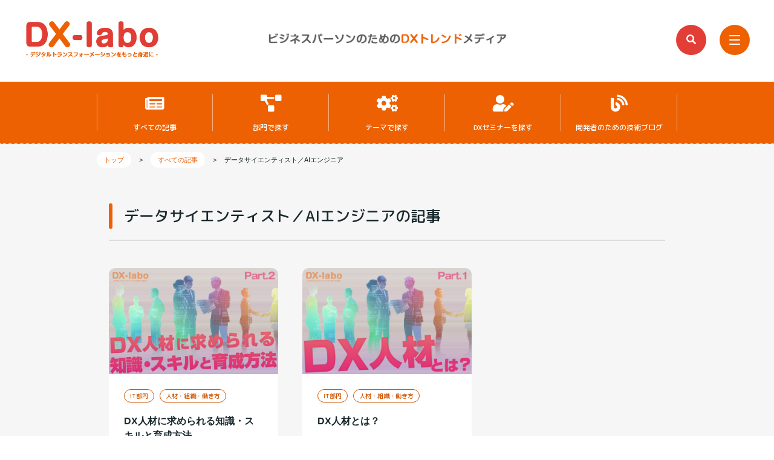

--- FILE ---
content_type: text/html; charset=UTF-8
request_url: https://dx-labo.net/tag/data-dcientist_ai-engineer/
body_size: 19768
content:
<!DOCTYPE html>
<html lang="ja">
	<head>
		<meta charset="UTF-8">
		<meta name="viewport" content="width=device-width,initial-scale=1">
		<meta http-equiv="X-UA-Compatible" content="IE=edge">
		<meta http-equiv="Pragma" content="no-cache">
		<meta http-equiv="Cache-Control" content="no-cache">
		<title>
			データサイエンティスト／AIエンジニア | DX-laboDX-labo		</title>
		<link rel="shortcut icon" href="https://dx-labo.net/wp-content/themes/blog-2025.1.2/images/favicon.ico">
		<link rel="apple-touch-icon" href="https://dx-labo.net/wp-content/themes/blog-2025.1.2/images/apple-touch-icon.png">
		<link rel="icon" type="image/png" href="https://dx-labo.net/wp-content/themes/blog-2025.1.2/images/android-chrome-256x256.png">
				<link rel="stylesheet" href="https://dx-labo.net/wp-content/themes/blog-2025.1.2/style.css" media="screen">
			
		<link href="https://fonts.googleapis.com/css?family=M+PLUS+Rounded+1c:500&amp;subset=japanese" rel="stylesheet">

<!-- Google tag (gtag.js) --> 
<script async src="https://www.googletagmanager.com/gtag/js?id=G-JQRJLTEV6Q"></script> 
<script>
  window.dataLayer = window.dataLayer || [];
  function gtag(){dataLayer.push(arguments);}
  gtag('js', new Date());

  gtag('config', 'G-JQRJLTEV6Q');
</script> 

<!-- Global site tag (gtag.js) - Google Analytics --> 
<script async src="https://www.googletagmanager.com/gtag/js?id=UA-166260010-1"></script> 
<script>
  window.dataLayer = window.dataLayer || [];
  function gtag(){dataLayer.push(arguments);}
  gtag('js', new Date());
  gtag('config', 'UA-166260010-1');
</script> 

<!-- fontawesome -->
<link rel="stylesheet" href="https://maxcdn.bootstrapcdn.com/font-awesome/4.6.1/css/font-awesome.min.css">
<link rel="stylesheet" href="https://cdnjs.cloudflare.com/ajax/libs/font-awesome-animation/0.0.10/font-awesome-animation.css" type="text/css" media="all" />
<link rel="stylesheet" href="https://use.fontawesome.com/releases/v5.6.3/css/all.css">

<!-- script --> 
<script src="//ajax.googleapis.com/ajax/libs/jquery/3.7.1/jquery.min.js"></script> 
<script src="https://dx-labo.net/wp-content/themes/blog-2025.1.2/js/jquery.effect.js"></script>

		<!-- All in One SEO 4.9.3 - aioseo.com -->
	<meta name="robots" content="max-snippet:-1, max-image-preview:large, max-video-preview:-1" />
	<link rel="canonical" href="https://dx-labo.net/tag/data-dcientist_ai-engineer/" />
	<meta name="generator" content="All in One SEO (AIOSEO) 4.9.3" />
		<script type="application/ld+json" class="aioseo-schema">
			{"@context":"https:\/\/schema.org","@graph":[{"@type":"BreadcrumbList","@id":"https:\/\/dx-labo.net\/tag\/data-dcientist_ai-engineer\/#breadcrumblist","itemListElement":[{"@type":"ListItem","@id":"https:\/\/dx-labo.net#listItem","position":1,"name":"\u30db\u30fc\u30e0","item":"https:\/\/dx-labo.net","nextItem":{"@type":"ListItem","@id":"https:\/\/dx-labo.net\/tag\/data-dcientist_ai-engineer\/#listItem","name":"\u30c7\u30fc\u30bf\u30b5\u30a4\u30a8\u30f3\u30c6\u30a3\u30b9\u30c8\uff0fAI\u30a8\u30f3\u30b8\u30cb\u30a2"}},{"@type":"ListItem","@id":"https:\/\/dx-labo.net\/tag\/data-dcientist_ai-engineer\/#listItem","position":2,"name":"\u30c7\u30fc\u30bf\u30b5\u30a4\u30a8\u30f3\u30c6\u30a3\u30b9\u30c8\uff0fAI\u30a8\u30f3\u30b8\u30cb\u30a2","previousItem":{"@type":"ListItem","@id":"https:\/\/dx-labo.net#listItem","name":"\u30db\u30fc\u30e0"}}]},{"@type":"CollectionPage","@id":"https:\/\/dx-labo.net\/tag\/data-dcientist_ai-engineer\/#collectionpage","url":"https:\/\/dx-labo.net\/tag\/data-dcientist_ai-engineer\/","name":"\u30c7\u30fc\u30bf\u30b5\u30a4\u30a8\u30f3\u30c6\u30a3\u30b9\u30c8\uff0fAI\u30a8\u30f3\u30b8\u30cb\u30a2 | DX-labo","inLanguage":"ja","isPartOf":{"@id":"https:\/\/dx-labo.net\/#website"},"breadcrumb":{"@id":"https:\/\/dx-labo.net\/tag\/data-dcientist_ai-engineer\/#breadcrumblist"}},{"@type":"Person","@id":"https:\/\/dx-labo.net\/#person"},{"@type":"WebSite","@id":"https:\/\/dx-labo.net\/#website","url":"https:\/\/dx-labo.net\/","name":"DX-labo","description":"\u30c7\u30b8\u30bf\u30eb\u30c8\u30e9\u30f3\u30b9\u30d5\u30a9\u30fc\u30e1\u30fc\u30b7\u30e7\u30f3\u3092\u3082\u3063\u3068\u8eab\u8fd1\u306b","inLanguage":"ja","publisher":{"@id":"https:\/\/dx-labo.net\/#person"}}]}
		</script>
		<!-- All in One SEO -->

<link rel="alternate" type="application/rss+xml" title="DX-labo &raquo; データサイエンティスト／AIエンジニア タグのフィード" href="https://dx-labo.net/tag/data-dcientist_ai-engineer/feed/" />
<style id='wp-img-auto-sizes-contain-inline-css' type='text/css'>
img:is([sizes=auto i],[sizes^="auto," i]){contain-intrinsic-size:3000px 1500px}
/*# sourceURL=wp-img-auto-sizes-contain-inline-css */
</style>
<style id='wp-emoji-styles-inline-css' type='text/css'>

	img.wp-smiley, img.emoji {
		display: inline !important;
		border: none !important;
		box-shadow: none !important;
		height: 1em !important;
		width: 1em !important;
		margin: 0 0.07em !important;
		vertical-align: -0.1em !important;
		background: none !important;
		padding: 0 !important;
	}
/*# sourceURL=wp-emoji-styles-inline-css */
</style>
<style id='wp-block-library-inline-css' type='text/css'>
:root{--wp-block-synced-color:#7a00df;--wp-block-synced-color--rgb:122,0,223;--wp-bound-block-color:var(--wp-block-synced-color);--wp-editor-canvas-background:#ddd;--wp-admin-theme-color:#007cba;--wp-admin-theme-color--rgb:0,124,186;--wp-admin-theme-color-darker-10:#006ba1;--wp-admin-theme-color-darker-10--rgb:0,107,160.5;--wp-admin-theme-color-darker-20:#005a87;--wp-admin-theme-color-darker-20--rgb:0,90,135;--wp-admin-border-width-focus:2px}@media (min-resolution:192dpi){:root{--wp-admin-border-width-focus:1.5px}}.wp-element-button{cursor:pointer}:root .has-very-light-gray-background-color{background-color:#eee}:root .has-very-dark-gray-background-color{background-color:#313131}:root .has-very-light-gray-color{color:#eee}:root .has-very-dark-gray-color{color:#313131}:root .has-vivid-green-cyan-to-vivid-cyan-blue-gradient-background{background:linear-gradient(135deg,#00d084,#0693e3)}:root .has-purple-crush-gradient-background{background:linear-gradient(135deg,#34e2e4,#4721fb 50%,#ab1dfe)}:root .has-hazy-dawn-gradient-background{background:linear-gradient(135deg,#faaca8,#dad0ec)}:root .has-subdued-olive-gradient-background{background:linear-gradient(135deg,#fafae1,#67a671)}:root .has-atomic-cream-gradient-background{background:linear-gradient(135deg,#fdd79a,#004a59)}:root .has-nightshade-gradient-background{background:linear-gradient(135deg,#330968,#31cdcf)}:root .has-midnight-gradient-background{background:linear-gradient(135deg,#020381,#2874fc)}:root{--wp--preset--font-size--normal:16px;--wp--preset--font-size--huge:42px}.has-regular-font-size{font-size:1em}.has-larger-font-size{font-size:2.625em}.has-normal-font-size{font-size:var(--wp--preset--font-size--normal)}.has-huge-font-size{font-size:var(--wp--preset--font-size--huge)}.has-text-align-center{text-align:center}.has-text-align-left{text-align:left}.has-text-align-right{text-align:right}.has-fit-text{white-space:nowrap!important}#end-resizable-editor-section{display:none}.aligncenter{clear:both}.items-justified-left{justify-content:flex-start}.items-justified-center{justify-content:center}.items-justified-right{justify-content:flex-end}.items-justified-space-between{justify-content:space-between}.screen-reader-text{border:0;clip-path:inset(50%);height:1px;margin:-1px;overflow:hidden;padding:0;position:absolute;width:1px;word-wrap:normal!important}.screen-reader-text:focus{background-color:#ddd;clip-path:none;color:#444;display:block;font-size:1em;height:auto;left:5px;line-height:normal;padding:15px 23px 14px;text-decoration:none;top:5px;width:auto;z-index:100000}html :where(.has-border-color){border-style:solid}html :where([style*=border-top-color]){border-top-style:solid}html :where([style*=border-right-color]){border-right-style:solid}html :where([style*=border-bottom-color]){border-bottom-style:solid}html :where([style*=border-left-color]){border-left-style:solid}html :where([style*=border-width]){border-style:solid}html :where([style*=border-top-width]){border-top-style:solid}html :where([style*=border-right-width]){border-right-style:solid}html :where([style*=border-bottom-width]){border-bottom-style:solid}html :where([style*=border-left-width]){border-left-style:solid}html :where(img[class*=wp-image-]){height:auto;max-width:100%}:where(figure){margin:0 0 1em}html :where(.is-position-sticky){--wp-admin--admin-bar--position-offset:var(--wp-admin--admin-bar--height,0px)}@media screen and (max-width:600px){html :where(.is-position-sticky){--wp-admin--admin-bar--position-offset:0px}}

/*# sourceURL=wp-block-library-inline-css */
</style><style id='global-styles-inline-css' type='text/css'>
:root{--wp--preset--aspect-ratio--square: 1;--wp--preset--aspect-ratio--4-3: 4/3;--wp--preset--aspect-ratio--3-4: 3/4;--wp--preset--aspect-ratio--3-2: 3/2;--wp--preset--aspect-ratio--2-3: 2/3;--wp--preset--aspect-ratio--16-9: 16/9;--wp--preset--aspect-ratio--9-16: 9/16;--wp--preset--color--black: #000000;--wp--preset--color--cyan-bluish-gray: #abb8c3;--wp--preset--color--white: #ffffff;--wp--preset--color--pale-pink: #f78da7;--wp--preset--color--vivid-red: #cf2e2e;--wp--preset--color--luminous-vivid-orange: #ff6900;--wp--preset--color--luminous-vivid-amber: #fcb900;--wp--preset--color--light-green-cyan: #7bdcb5;--wp--preset--color--vivid-green-cyan: #00d084;--wp--preset--color--pale-cyan-blue: #8ed1fc;--wp--preset--color--vivid-cyan-blue: #0693e3;--wp--preset--color--vivid-purple: #9b51e0;--wp--preset--gradient--vivid-cyan-blue-to-vivid-purple: linear-gradient(135deg,rgb(6,147,227) 0%,rgb(155,81,224) 100%);--wp--preset--gradient--light-green-cyan-to-vivid-green-cyan: linear-gradient(135deg,rgb(122,220,180) 0%,rgb(0,208,130) 100%);--wp--preset--gradient--luminous-vivid-amber-to-luminous-vivid-orange: linear-gradient(135deg,rgb(252,185,0) 0%,rgb(255,105,0) 100%);--wp--preset--gradient--luminous-vivid-orange-to-vivid-red: linear-gradient(135deg,rgb(255,105,0) 0%,rgb(207,46,46) 100%);--wp--preset--gradient--very-light-gray-to-cyan-bluish-gray: linear-gradient(135deg,rgb(238,238,238) 0%,rgb(169,184,195) 100%);--wp--preset--gradient--cool-to-warm-spectrum: linear-gradient(135deg,rgb(74,234,220) 0%,rgb(151,120,209) 20%,rgb(207,42,186) 40%,rgb(238,44,130) 60%,rgb(251,105,98) 80%,rgb(254,248,76) 100%);--wp--preset--gradient--blush-light-purple: linear-gradient(135deg,rgb(255,206,236) 0%,rgb(152,150,240) 100%);--wp--preset--gradient--blush-bordeaux: linear-gradient(135deg,rgb(254,205,165) 0%,rgb(254,45,45) 50%,rgb(107,0,62) 100%);--wp--preset--gradient--luminous-dusk: linear-gradient(135deg,rgb(255,203,112) 0%,rgb(199,81,192) 50%,rgb(65,88,208) 100%);--wp--preset--gradient--pale-ocean: linear-gradient(135deg,rgb(255,245,203) 0%,rgb(182,227,212) 50%,rgb(51,167,181) 100%);--wp--preset--gradient--electric-grass: linear-gradient(135deg,rgb(202,248,128) 0%,rgb(113,206,126) 100%);--wp--preset--gradient--midnight: linear-gradient(135deg,rgb(2,3,129) 0%,rgb(40,116,252) 100%);--wp--preset--font-size--small: 13px;--wp--preset--font-size--medium: 20px;--wp--preset--font-size--large: 36px;--wp--preset--font-size--x-large: 42px;--wp--preset--spacing--20: 0.44rem;--wp--preset--spacing--30: 0.67rem;--wp--preset--spacing--40: 1rem;--wp--preset--spacing--50: 1.5rem;--wp--preset--spacing--60: 2.25rem;--wp--preset--spacing--70: 3.38rem;--wp--preset--spacing--80: 5.06rem;--wp--preset--shadow--natural: 6px 6px 9px rgba(0, 0, 0, 0.2);--wp--preset--shadow--deep: 12px 12px 50px rgba(0, 0, 0, 0.4);--wp--preset--shadow--sharp: 6px 6px 0px rgba(0, 0, 0, 0.2);--wp--preset--shadow--outlined: 6px 6px 0px -3px rgb(255, 255, 255), 6px 6px rgb(0, 0, 0);--wp--preset--shadow--crisp: 6px 6px 0px rgb(0, 0, 0);}:where(.is-layout-flex){gap: 0.5em;}:where(.is-layout-grid){gap: 0.5em;}body .is-layout-flex{display: flex;}.is-layout-flex{flex-wrap: wrap;align-items: center;}.is-layout-flex > :is(*, div){margin: 0;}body .is-layout-grid{display: grid;}.is-layout-grid > :is(*, div){margin: 0;}:where(.wp-block-columns.is-layout-flex){gap: 2em;}:where(.wp-block-columns.is-layout-grid){gap: 2em;}:where(.wp-block-post-template.is-layout-flex){gap: 1.25em;}:where(.wp-block-post-template.is-layout-grid){gap: 1.25em;}.has-black-color{color: var(--wp--preset--color--black) !important;}.has-cyan-bluish-gray-color{color: var(--wp--preset--color--cyan-bluish-gray) !important;}.has-white-color{color: var(--wp--preset--color--white) !important;}.has-pale-pink-color{color: var(--wp--preset--color--pale-pink) !important;}.has-vivid-red-color{color: var(--wp--preset--color--vivid-red) !important;}.has-luminous-vivid-orange-color{color: var(--wp--preset--color--luminous-vivid-orange) !important;}.has-luminous-vivid-amber-color{color: var(--wp--preset--color--luminous-vivid-amber) !important;}.has-light-green-cyan-color{color: var(--wp--preset--color--light-green-cyan) !important;}.has-vivid-green-cyan-color{color: var(--wp--preset--color--vivid-green-cyan) !important;}.has-pale-cyan-blue-color{color: var(--wp--preset--color--pale-cyan-blue) !important;}.has-vivid-cyan-blue-color{color: var(--wp--preset--color--vivid-cyan-blue) !important;}.has-vivid-purple-color{color: var(--wp--preset--color--vivid-purple) !important;}.has-black-background-color{background-color: var(--wp--preset--color--black) !important;}.has-cyan-bluish-gray-background-color{background-color: var(--wp--preset--color--cyan-bluish-gray) !important;}.has-white-background-color{background-color: var(--wp--preset--color--white) !important;}.has-pale-pink-background-color{background-color: var(--wp--preset--color--pale-pink) !important;}.has-vivid-red-background-color{background-color: var(--wp--preset--color--vivid-red) !important;}.has-luminous-vivid-orange-background-color{background-color: var(--wp--preset--color--luminous-vivid-orange) !important;}.has-luminous-vivid-amber-background-color{background-color: var(--wp--preset--color--luminous-vivid-amber) !important;}.has-light-green-cyan-background-color{background-color: var(--wp--preset--color--light-green-cyan) !important;}.has-vivid-green-cyan-background-color{background-color: var(--wp--preset--color--vivid-green-cyan) !important;}.has-pale-cyan-blue-background-color{background-color: var(--wp--preset--color--pale-cyan-blue) !important;}.has-vivid-cyan-blue-background-color{background-color: var(--wp--preset--color--vivid-cyan-blue) !important;}.has-vivid-purple-background-color{background-color: var(--wp--preset--color--vivid-purple) !important;}.has-black-border-color{border-color: var(--wp--preset--color--black) !important;}.has-cyan-bluish-gray-border-color{border-color: var(--wp--preset--color--cyan-bluish-gray) !important;}.has-white-border-color{border-color: var(--wp--preset--color--white) !important;}.has-pale-pink-border-color{border-color: var(--wp--preset--color--pale-pink) !important;}.has-vivid-red-border-color{border-color: var(--wp--preset--color--vivid-red) !important;}.has-luminous-vivid-orange-border-color{border-color: var(--wp--preset--color--luminous-vivid-orange) !important;}.has-luminous-vivid-amber-border-color{border-color: var(--wp--preset--color--luminous-vivid-amber) !important;}.has-light-green-cyan-border-color{border-color: var(--wp--preset--color--light-green-cyan) !important;}.has-vivid-green-cyan-border-color{border-color: var(--wp--preset--color--vivid-green-cyan) !important;}.has-pale-cyan-blue-border-color{border-color: var(--wp--preset--color--pale-cyan-blue) !important;}.has-vivid-cyan-blue-border-color{border-color: var(--wp--preset--color--vivid-cyan-blue) !important;}.has-vivid-purple-border-color{border-color: var(--wp--preset--color--vivid-purple) !important;}.has-vivid-cyan-blue-to-vivid-purple-gradient-background{background: var(--wp--preset--gradient--vivid-cyan-blue-to-vivid-purple) !important;}.has-light-green-cyan-to-vivid-green-cyan-gradient-background{background: var(--wp--preset--gradient--light-green-cyan-to-vivid-green-cyan) !important;}.has-luminous-vivid-amber-to-luminous-vivid-orange-gradient-background{background: var(--wp--preset--gradient--luminous-vivid-amber-to-luminous-vivid-orange) !important;}.has-luminous-vivid-orange-to-vivid-red-gradient-background{background: var(--wp--preset--gradient--luminous-vivid-orange-to-vivid-red) !important;}.has-very-light-gray-to-cyan-bluish-gray-gradient-background{background: var(--wp--preset--gradient--very-light-gray-to-cyan-bluish-gray) !important;}.has-cool-to-warm-spectrum-gradient-background{background: var(--wp--preset--gradient--cool-to-warm-spectrum) !important;}.has-blush-light-purple-gradient-background{background: var(--wp--preset--gradient--blush-light-purple) !important;}.has-blush-bordeaux-gradient-background{background: var(--wp--preset--gradient--blush-bordeaux) !important;}.has-luminous-dusk-gradient-background{background: var(--wp--preset--gradient--luminous-dusk) !important;}.has-pale-ocean-gradient-background{background: var(--wp--preset--gradient--pale-ocean) !important;}.has-electric-grass-gradient-background{background: var(--wp--preset--gradient--electric-grass) !important;}.has-midnight-gradient-background{background: var(--wp--preset--gradient--midnight) !important;}.has-small-font-size{font-size: var(--wp--preset--font-size--small) !important;}.has-medium-font-size{font-size: var(--wp--preset--font-size--medium) !important;}.has-large-font-size{font-size: var(--wp--preset--font-size--large) !important;}.has-x-large-font-size{font-size: var(--wp--preset--font-size--x-large) !important;}
/*# sourceURL=global-styles-inline-css */
</style>

<style id='classic-theme-styles-inline-css' type='text/css'>
/*! This file is auto-generated */
.wp-block-button__link{color:#fff;background-color:#32373c;border-radius:9999px;box-shadow:none;text-decoration:none;padding:calc(.667em + 2px) calc(1.333em + 2px);font-size:1.125em}.wp-block-file__button{background:#32373c;color:#fff;text-decoration:none}
/*# sourceURL=/wp-includes/css/classic-themes.min.css */
</style>
<link rel="https://api.w.org/" href="https://dx-labo.net/wp-json/" /><link rel="alternate" title="JSON" type="application/json" href="https://dx-labo.net/wp-json/wp/v2/tags/307" />
<!-- SerchConsole  HTMLタグ -->
<meta name="google-site-verification" content="HOY7fr9BZqBZkc-rzOIVPulJQ2QAWlZnhKVJQEtNMo4" />

<!-- Facebook Pixel Code --> 
<script>
  !function(f,b,e,v,n,t,s)
  {if(f.fbq)return;n=f.fbq=function(){n.callMethod?
  n.callMethod.apply(n,arguments):n.queue.push(arguments)};
  if(!f._fbq)f._fbq=n;n.push=n;n.loaded=!0;n.version='2.0';
  n.queue=[];t=b.createElement(e);t.async=!0;
  t.src=v;s=b.getElementsByTagName(e)[0];
  s.parentNode.insertBefore(t,s)}(window, document,'script',
  'https://connect.facebook.net/en_US/fbevents.js');
  fbq('init', '252026639478328');
  fbq('track', 'PageView');
</script>
<noscript>
<img height="1" width="1" style="display:none"
  src="https://www.facebook.com/tr?id=252026639478328&ev=PageView&noscript=1"
/>
</noscript>
<!-- End Facebook Pixel Code -->
<!-- Begin Mieruca Embed Code -->
<script type="text/javascript" id="mierucajs">
window.__fid = window.__fid || [];__fid.push([253758305]);
(function() {
function mieruca(){if(typeof window.__fjsld != "undefined") return; window.__fjsld = 1; var fjs = document.createElement('script'); fjs.type = 'text/javascript'; fjs.async = true; fjs.id = "fjssync"; var timestamp = new Date;fjs.src = ('https:' == document.location.protocol ? 'https' : 'http') + '://hm.mieru-ca.com/service/js/mieruca-hm.js?v='+ timestamp.getTime(); var x = document.getElementsByTagName('script')[0]; x.parentNode.insertBefore(fjs, x); };
setTimeout(mieruca, 500); document.readyState != "complete" ? (window.attachEvent ? window.attachEvent("onload", mieruca) : window.addEventListener("load", mieruca, false)) : mieruca();
})();
</script>
<!-- End Mieruca Embed Code -->
</head>

	<body data-rsssl=1 class="archive tag tag-data-dcientist_ai-engineer tag-307 wp-theme-blog-202512">
				<header>
			<div class="header-inner">
				<div class="header-content">
					<div id="logo"><a href="https://dx-labo.net/"><img src="https://dx-labo.net/wp-content/themes/blog-2025.1.2/images/logo.png" width="225" height="64" alt="DX-labo"></a> </div>
										<p id="logo-title"><img src="https://dx-labo.net/wp-content/themes/blog-2025.1.2/images/logo-title.png" width="420" height="33" alt="デジタルトランスフォーメーションをもっと身近に"></p>
										<div id="search">
						<form method="get" id="searchform" action="https://dx-labo.net/">
							<input type="text" value="" name="s" id="s" placeholder="検索">
							<input type="hidden" value="post" name="post_type" id="post_type">
							<input type="submit" value="" id="searchsubmit">
						</form>
						<a href="#" class="search-btn"><i class="fa fa-search"></i></a>
					</div>
					<div id="common-menu"> <a class="hamburger"> <span class="hamburger-bar"> <span class="hamburger-line hamburger-line-top"></span> <span class="hamburger-line hamburger-line-center"></span> <span class="hamburger-line hamburger-line-bottom"></span> </span> </a>
						<div class="common-menu-outline">
							<nav class="common-menu-body">
								<div class="common-menu-content">
									<div class="menu-common-menu-container"><ul id="menu-common-menu" class="menu"><li id="menu-item-67" class="menu-item menu-item-type-post_type menu-item-object-page current_page_parent menu-item-67"><a href="https://dx-labo.net/article/">すべての記事</a></li>
<li id="menu-item-5673" class="menu-item menu-item-type-taxonomy menu-item-object-category menu-item-has-children menu-item-5673"><a href="https://dx-labo.net/category/department/">部門で探す</a>
<ul class="sub-menu">
	<li id="menu-item-5677" class="menu-item menu-item-type-taxonomy menu-item-object-category menu-item-5677"><a href="https://dx-labo.net/category/department/corporate-planning/">経営企画部門</a></li>
	<li id="menu-item-5678" class="menu-item menu-item-type-taxonomy menu-item-object-category menu-item-5678"><a href="https://dx-labo.net/category/department/it/">IT部門</a></li>
	<li id="menu-item-5680" class="menu-item menu-item-type-taxonomy menu-item-object-category menu-item-5680"><a href="https://dx-labo.net/category/department/human-resources/">人事部門</a></li>
	<li id="menu-item-5683" class="menu-item menu-item-type-taxonomy menu-item-object-category menu-item-5683"><a href="https://dx-labo.net/category/department/accounting/">経理部門</a></li>
	<li id="menu-item-5682" class="menu-item menu-item-type-taxonomy menu-item-object-category menu-item-5682"><a href="https://dx-labo.net/category/department/purchasing/">購買部門</a></li>
	<li id="menu-item-5679" class="menu-item menu-item-type-taxonomy menu-item-object-category menu-item-5679"><a href="https://dx-labo.net/category/department/business/">ビジネス部門</a></li>
</ul>
</li>
<li id="menu-item-5674" class="menu-item menu-item-type-taxonomy menu-item-object-category menu-item-has-children menu-item-5674"><a href="https://dx-labo.net/category/theme/">テーマで探す</a>
<ul class="sub-menu">
	<li id="menu-item-5684" class="menu-item menu-item-type-taxonomy menu-item-object-category menu-item-5684"><a href="https://dx-labo.net/category/theme/dx-basics/">DX基本知識</a></li>
	<li id="menu-item-5695" class="menu-item menu-item-type-taxonomy menu-item-object-category menu-item-5695"><a href="https://dx-labo.net/category/theme/nanagement-strategy/">経営戦略とイノベーション</a></li>
	<li id="menu-item-5691" class="menu-item menu-item-type-taxonomy menu-item-object-category menu-item-5691"><a href="https://dx-labo.net/category/theme/human-resources_organization_work-styles/">人材・組織・働き方</a></li>
	<li id="menu-item-5690" class="menu-item menu-item-type-taxonomy menu-item-object-category menu-item-5690"><a href="https://dx-labo.net/category/theme/narketing_sales/">マーケティングとセールス</a></li>
	<li id="menu-item-5688" class="menu-item menu-item-type-taxonomy menu-item-object-category menu-item-5688"><a href="https://dx-labo.net/category/theme/startup-business/">スタートアップビジネス</a></li>
	<li id="menu-item-5694" class="menu-item menu-item-type-taxonomy menu-item-object-category menu-item-5694"><a href="https://dx-labo.net/category/theme/environment_sustainability/">環境とサステナビリティ</a></li>
	<li id="menu-item-5693" class="menu-item menu-item-type-taxonomy menu-item-object-category menu-item-5693"><a href="https://dx-labo.net/category/theme/laws_regulations/">法令と規制</a></li>
	<li id="menu-item-5689" class="menu-item menu-item-type-taxonomy menu-item-object-category menu-item-5689"><a href="https://dx-labo.net/category/theme/data_analytics/">データとアナリティクス</a></li>
	<li id="menu-item-5687" class="menu-item menu-item-type-taxonomy menu-item-object-category menu-item-5687"><a href="https://dx-labo.net/category/theme/it-technologies_tools/">ITテクノロジーとツール</a></li>
	<li id="menu-item-5692" class="menu-item menu-item-type-taxonomy menu-item-object-category menu-item-5692"><a href="https://dx-labo.net/category/theme/dx-industry/">業界別DX</a></li>
	<li id="menu-item-5686" class="menu-item menu-item-type-taxonomy menu-item-object-category menu-item-5686"><a href="https://dx-labo.net/category/theme/dx-comprehension-check/">DX理解度チェック</a></li>
	<li id="menu-item-5685" class="menu-item menu-item-type-taxonomy menu-item-object-category menu-item-5685"><a href="https://dx-labo.net/category/theme/basic-dx-terminology/">DX基礎用語</a></li>
</ul>
</li>
<li id="menu-item-5675" class="menu-item menu-item-type-taxonomy menu-item-object-category menu-item-has-children menu-item-5675"><a href="https://dx-labo.net/category/seminar/">DXセミナーを探す</a>
<ul class="sub-menu">
	<li id="menu-item-5699" class="menu-item menu-item-type-taxonomy menu-item-object-category menu-item-5699"><a href="https://dx-labo.net/category/seminar/for-management/">経営部門向け</a></li>
	<li id="menu-item-5698" class="menu-item menu-item-type-taxonomy menu-item-object-category menu-item-5698"><a href="https://dx-labo.net/category/seminar/for-human-resources/">人事部門向け</a></li>
	<li id="menu-item-5700" class="menu-item menu-item-type-taxonomy menu-item-object-category menu-item-5700"><a href="https://dx-labo.net/category/seminar/for-accounting/">経理部門向け</a></li>
	<li id="menu-item-5696" class="menu-item menu-item-type-taxonomy menu-item-object-category menu-item-5696"><a href="https://dx-labo.net/category/seminar/for-it/">IT部門向け</a></li>
	<li id="menu-item-5701" class="menu-item menu-item-type-taxonomy menu-item-object-category menu-item-5701"><a href="https://dx-labo.net/category/seminar/for-purchasing/">購買部門向け</a></li>
	<li id="menu-item-5697" class="menu-item menu-item-type-taxonomy menu-item-object-category menu-item-5697"><a href="https://dx-labo.net/category/seminar/others/">その他</a></li>
</ul>
</li>
<li id="menu-item-5676" class="menu-item menu-item-type-taxonomy menu-item-object-category menu-item-5676"><a href="https://dx-labo.net/category/developer-blog/">開発者のための技術ブログ</a></li>
<li id="menu-item-1853" class="menu-item menu-item-type-custom menu-item-object-custom menu-item-1853"><a href="https://dx-labo.net/subscribe/">最新記事のお知らせをメールで受け取る</a></li>
</ul></div>									<div class="common-search">
										<form method="get" id="searchform" action="https://dx-labo.net/">
	<input type="text" value="" name="s" id="s" placeholder="検索">
	<input type="hidden" value="post" name="post_type" id="post_type">
	<input type="submit" value="" id="searchsubmit">
</form>									</div>
									<div class="recommend-tag">
										<div class="recommend-tag-title">
											<p class="text"><i class="fas fa-tags"></i> おすすめのタグ</p>
										</div>
										<div class="recommend-tag-list">
											 <ul class="tag-list"> <li><a href="https://dx-labo.net/tag/also-dx/">#これもDX</a></li><li><a href="https://dx-labo.net/tag/2025cliff/">2025の崖</a></li><li><a href="https://dx-labo.net/tag/cliff/">2025年の崖</a></li><li><a href="https://dx-labo.net/tag/expo2025/">2025年日本国際博覧会（大阪・関西万博）</a></li><li><a href="https://dx-labo.net/tag/2040problem/">2040問題</a></li><li><a href="https://dx-labo.net/tag/3d-scanner/">3Dスキャナー</a></li><li><a href="https://dx-labo.net/tag/5g/">5G</a></li><li><a href="https://dx-labo.net/tag/agi/">AGI</a></li><li><a href="https://dx-labo.net/tag/ai/">AI</a></li><li><a href="https://dx-labo.net/tag/ai-trism/">AI TRiSM</a></li><li><a href="https://dx-labo.net/tag/ai-ocr/">AI-OCR</a></li><li><a href="https://dx-labo.net/tag/aiops/">AIOps</a></li><li><a href="https://dx-labo.net/tag/ai%e3%82%a8%e3%83%bc%e3%82%b8%e3%82%a7%e3%83%b3%e3%83%88/">AIエージェント</a></li><li><a href="https://dx-labo.net/tag/amazon/">Amazon</a></li><li><a href="https://dx-labo.net/tag/api/">API</a></li><li><a href="https://dx-labo.net/tag/ar/">AR</a></li><li><a href="https://dx-labo.net/tag/asi/">ASI</a></li><li><a href="https://dx-labo.net/tag/b-to-b/">B to B</a></li><li><a href="https://dx-labo.net/tag/bbmc/">B to B to M to C</a></li><li><a href="https://dx-labo.net/tag/b-to-c/">B to C</a></li><li><a href="https://dx-labo.net/tag/bani/">BANI</a></li><li><a href="https://dx-labo.net/tag/bi/">BI</a></li><li><a href="https://dx-labo.net/tag/bi-tools/">BIツール</a></li><li><a href="https://dx-labo.net/tag/bpa/">BPA</a></li><li><a href="https://dx-labo.net/tag/bpm/">BPM</a></li><li><a href="https://dx-labo.net/tag/bpms/">BPMS</a></li><li><a href="https://dx-labo.net/tag/bpm-tool/">BPMツール</a></li><li><a href="https://dx-labo.net/tag/btob/">BtoB</a></li><li><a href="https://dx-labo.net/tag/byoai/">BYOAI</a></li><li><a href="https://dx-labo.net/tag/cac/">CAC</a></li><li><a href="https://dx-labo.net/tag/casb/">CASB</a></li><li><a href="https://dx-labo.net/tag/cdo/">CDO</a></li><li><a href="https://dx-labo.net/tag/chatgpt/">ChatGPT</a></li><li><a href="https://dx-labo.net/tag/chatgpt-4/">ChatGPT-4</a></li><li><a href="https://dx-labo.net/tag/cx/">CX</a></li><li><a href="https://dx-labo.net/tag/cxm/">CXM</a></li><li><a href="https://dx-labo.net/tag/d2c-2/">D2C</a></li><li><a href="https://dx-labo.net/tag/d-a-o/">DAO</a></li><li><a href="https://dx-labo.net/tag/dap/">DAP</a></li><li><a href="https://dx-labo.net/tag/defi/">DeFi</a></li><li><a href="https://dx-labo.net/tag/dem/">DEM（デジタル体験モニタリング）</a></li><li><a href="https://dx-labo.net/tag/dex/">DEX</a></li><li><a href="https://dx-labo.net/tag/disruptor-50/">Disruptor-50</a></li><li><a href="https://dx-labo.net/tag/dmp/">DMP</a></li><li><a href="https://dx-labo.net/tag/dx-essence/">DXの本質</a></li><li><a href="https://dx-labo.net/tag/dx-expert/">DXエキスパート</a></li><li><a href="https://dx-labo.net/tag/dx-grandprix/">DXグランプリ</a></li><li><a href="https://dx-labo.net/tag/dx-grandprix-2021/">DXグランプリ2021</a></li><li><a href="https://dx-labo.net/tag/dx-skill/">DXスキル</a></li><li><a href="https://dx-labo.net/tag/dx-tm/">DXタレントマネジメント</a></li><li><a href="https://dx-labo.net/tag/dx-vision/">DXビジョン</a></li><li><a href="https://dx-labo.net/tag/dx-report/">DXレポート</a></li><li><a href="https://dx-labo.net/tag/dx-report2/">DXレポート2</a></li><li><a href="https://dx-labo.net/tag/dx-report2-1/">DXレポート2.1</a></li><li><a href="https://dx-labo.net/tag/dx-report2-2/">DXレポート2.2</a></li><li><a href="https://dx-labo.net/tag/dx-human/">DX人材</a></li><li><a href="https://dx-labo.net/tag/dx-first-year/">DX元年</a></li><li><a href="https://dx-labo.net/tag/dx%e5%8b%95%e5%90%91%e8%aa%bf%e6%9f%bb%e3%83%ac%e3%83%9d%e3%83%bc%e3%83%88-2021/">DX動向調査レポート 2021</a></li><li><a href="https://dx-labo.net/tag/dx-trend-2021/">DX動向調査レポート2021</a></li><li><a href="https://dx-labo.net/tag/dx-failure/">DX失敗</a></li><li><a href="https://dx-labo.net/tag/dx-success-pattern/">DX成功パターン</a></li><li><a href="https://dx-labo.net/tag/dx-tax-system/">DX投資促進税制</a></li><li><a href="https://dx-labo.net/tag/dx-guidelines/">DX推進ガイドライン</a></li><li><a href="https://dx-labo.net/tag/dx-promotion-ex/">DX推進事例</a></li><li><a href="https://dx-labo.net/tag/dx%e6%8e%a8%e9%80%b2%e6%8c%87%e6%a8%99/">DX推進指標</a></li><li><a href="https://dx-labo.net/tag/dx-promotion-org/">DX推進組織</a></li><li><a href="https://dx-labo.net/tag/dx-disparity/">DX格差</a></li><li><a href="https://dx-labo.net/tag/dx-featured-company/">DX注目企業</a></li><li><a href="https://dx-labo.net/tag/dx-cbo/">DX認定事業者</a></li><li><a href="https://dx-labo.net/tag/dx-brand/">DX銘柄</a></li><li><a href="https://dx-labo.net/tag/dx-brand2020/">DX銘柄2020</a></li><li><a href="https://dx-labo.net/tag/dx-brand2021/">DX銘柄2021</a></li><li><a href="https://dx-labo.net/tag/dx-stocks-2024/">DX銘柄2024</a></li><li><a href="https://dx-labo.net/tag/d2c/">D２C</a></li><li><a href="https://dx-labo.net/tag/ec/">EC</a></li><li><a href="https://dx-labo.net/tag/edtech/">EdTech</a></li><li><a href="https://dx-labo.net/tag/egs/">EGS</a></li><li><a href="https://dx-labo.net/tag/esg-management/">ESG経営</a></li><li><a href="https://dx-labo.net/tag/ex-2/">EX</a></li><li><a href="https://dx-labo.net/tag/fintech/">FinTech</a></li><li><a href="https://dx-labo.net/tag/gafam/">GAFAM</a></li><li><a href="https://dx-labo.net/tag/giga-school/">GIGAスクール構想</a></li><li><a href="https://dx-labo.net/tag/go-to-campaign/">GoToキャンペーン</a></li><li><a href="https://dx-labo.net/tag/grc/">GRC</a></li><li><a href="https://dx-labo.net/tag/gx/">GX</a></li><li><a href="https://dx-labo.net/tag/laas/">IaaS</a></li><li><a href="https://dx-labo.net/tag/iot/">IoT</a></li><li><a href="https://dx-labo.net/tag/ipa/">IPA</a></li><li><a href="https://dx-labo.net/tag/ipaas/">iPaaS</a></li><li><a href="https://dx-labo.net/tag/itil/">ITIL</a></li><li><a href="https://dx-labo.net/tag/itil%ef%bc%94/">ITIL４</a></li><li><a href="https://dx-labo.net/tag/itr/">ITR</a></li><li><a href="https://dx-labo.net/tag/it-service/">ITサービス管理ツール</a></li><li><a href="https://dx-labo.net/tag/it-system/">ITシステム運用</a></li><li><a href="https://dx-labo.net/tag/it-tool/">ITツール</a></li><li><a href="https://dx-labo.net/tag/it-resilience/">ITレジリエンス</a></li><li><a href="https://dx-labo.net/tag/it-digital-literacy/">IT・デジタルリテラシー</a></li><li><a href="https://dx-labo.net/tag/it-human/">IT人材</a></li><li><a href="https://dx-labo.net/tag/it-trend-2021/">IT投資動向調査2021</a></li><li><a href="https://dx-labo.net/tag/ivr/">IVR</a></li><li><a href="https://dx-labo.net/tag/kpi/">KPI</a></li><li><a href="https://dx-labo.net/tag/lvt/">LTV</a></li><li><a href="https://dx-labo.net/tag/ma/">MA</a></li><li><a href="https://dx-labo.net/tag/maas/">MaaS</a></li><li><a href="https://dx-labo.net/tag/maas-level/">MaaSのレベル</a></li><li><a href="https://dx-labo.net/tag/ma-tool/">MAツール</a></li><li><a href="https://dx-labo.net/tag/mes/">MES</a></li><li><a href="https://dx-labo.net/tag/monet-app/">MONETアプリ</a></li><li><a href="https://dx-labo.net/tag/mr/">MR</a></li><li><a href="https://dx-labo.net/tag/mmr/">MRR</a></li><li><a href="https://dx-labo.net/tag/nft/">NFT</a></li><li><a href="https://dx-labo.net/tag/noops/">NoOps</a></li><li><a href="https://dx-labo.net/tag/ocr/">OCR</a></li><li><a href="https://dx-labo.net/tag/okr/">OKR</a></li><li><a href="https://dx-labo.net/tag/omo/">OMO</a></li><li><a href="https://dx-labo.net/tag/ooda/">OODA</a></li><li><a href="https://dx-labo.net/tag/ooda-loop/">OODAループ</a></li><li><a href="https://dx-labo.net/tag/paas/">PaaS</a></li><li><a href="https://dx-labo.net/tag/pay/">Pay</a></li><li><a href="https://dx-labo.net/tag/pdca/">PDCA</a></li><li><a href="https://dx-labo.net/tag/plg/">PLG</a></li><li><a href="https://dx-labo.net/tag/poc/">PoC</a></li><li><a href="https://dx-labo.net/tag/purchasing/">purchasing</a></li><li><a href="https://dx-labo.net/tag/qr-barcode/">QR／バーコード</a></li><li><a href="https://dx-labo.net/tag/rag-dark-pattern/">RAGダークパターン</a></li><li><a href="https://dx-labo.net/tag/rpa/">RPA</a></li><li><a href="https://dx-labo.net/tag/saas/">SaaS</a></li><li><a href="https://dx-labo.net/tag/sars/">SARS</a></li><li><a href="https://dx-labo.net/tag/slg/">SLG</a></li><li><a href="https://dx-labo.net/tag/soe/">SoE</a></li><li><a href="https://dx-labo.net/tag/strong-ai/">Strong AI</a></li><li><a href="https://dx-labo.net/tag/sx/">SX</a></li><li><a href="https://dx-labo.net/tag/tx/">TX</a></li><li><a href="https://dx-labo.net/tag/ux/">UX</a></li><li><a href="https://dx-labo.net/tag/ux-designer/">UXデザイナー</a></li><li><a href="https://dx-labo.net/tag/ux-honeycomb/">UXハニカム</a></li><li><a href="https://dx-labo.net/tag/voc/">VOC</a></li><li><a href="https://dx-labo.net/tag/vr/">VR</a></li><li><a href="https://dx-labo.net/tag/vuca/">VUCA</a></li><li><a href="https://dx-labo.net/tag/v%e5%ad%97%e5%9b%9e%e5%be%a9/">V字回復</a></li><li><a href="https://dx-labo.net/tag/web2-0/">Web2.0</a></li><li><a href="https://dx-labo.net/tag/web3-0/">Web3.0</a></li><li><a href="https://dx-labo.net/tag/wms/">WMS</a></li><li><a href="https://dx-labo.net/tag/wow/">Wow</a></li><li><a href="https://dx-labo.net/tag/xaas/">XaaS</a></li><li><a href="https://dx-labo.net/tag/xr/">XR</a></li><li><a href="https://dx-labo.net/tag/as-if-eating-out/">あたかも外食</a></li><li><a href="https://dx-labo.net/tag/monodzukuri-white-paper/">ものづくり白書</a></li><li><a href="https://dx-labo.net/tag/agritech/">アグリテック（AgriTech）</a></li><li><a href="https://dx-labo.net/tag/agile/">アジャイル</a></li><li><a href="https://dx-labo.net/tag/agile-development/">アジャイル開発</a></li><li><a href="https://dx-labo.net/tag/upsell/">アップセル</a></li><li><a href="https://dx-labo.net/tag/analytics/">アナリティクス</a></li><li><a href="https://dx-labo.net/tag/analog/">アナログ</a></li><li><a href="https://dx-labo.net/tag/avatar/">アバター</a></li><li><a href="https://dx-labo.net/tag/apparel/">アパレル</a></li><li><a href="https://dx-labo.net/tag/after-corona/">アフターコロナ</a></li><li><a href="https://dx-labo.net/tag/application/">アプダクション</a></li><li><a href="https://dx-labo.net/tag/amusement/">アミューズメント業界</a></li><li><a href="https://dx-labo.net/tag/architect/">アーキテクト</a></li><li><a href="https://dx-labo.net/tag/innovator-theory/">イノベーター理論</a></li><li><a href="https://dx-labo.net/tag/eventlog/">イベントログ</a></li><li><a href="https://dx-labo.net/tag/inside-sales/">インサイドセールス</a></li><li><a href="https://dx-labo.net/tag/incident/">インシデント管理</a></li><li><a href="https://dx-labo.net/tag/inbound/">インバウンド</a></li><li><a href="https://dx-labo.net/tag/infostealer/">インフォスティーラー</a></li><li><a href="https://dx-labo.net/tag/invoice/">インボイス制度</a></li><li><a href="https://dx-labo.net/tag/ethereum/">イーサリアム</a></li><li><a href="https://dx-labo.net/tag/with-corona/">ウィズコロナ</a></li><li><a href="https://dx-labo.net/tag/waterfall/">ウォーターフォール</a></li><li><a href="https://dx-labo.net/tag/edge-computing/">エッジコンピューティング</a></li><li><a href="https://dx-labo.net/tag/essential/">エッセンシャルワーカー</a></li><li><a href="https://dx-labo.net/tag/edtech-2/">エドテック（EdTech）</a></li><li><a href="https://dx-labo.net/tag/engineer_programmer/">エンジニア／プログラマー</a></li><li><a href="https://dx-labo.net/tag/employ-experience/">エンプロイーエクスペリエンス（EX）</a></li><li><a href="https://dx-labo.net/tag/owned-media/">オウンドメディア</a></li><li><a href="https://dx-labo.net/tag/offline/">オフライン</a></li><li><a href="https://dx-labo.net/tag/omni-channel/">オムニチャネル</a></li><li><a href="https://dx-labo.net/tag/ondemand-traffic/">オンデマンド交通</a></li><li><a href="https://dx-labo.net/tag/on-premises/">オンプレミス</a></li><li><a href="https://dx-labo.net/tag/online-shift/">オンラインシフト</a></li><li><a href="https://dx-labo.net/tag/omt/">オンラインミーティングツール</a></li><li><a href="https://dx-labo.net/tag/apply-online/">オンライン申請</a></li><li><a href="https://dx-labo.net/tag/oi/">オープンイノベーション</a></li><li><a href="https://dx-labo.net/tag/open-data/">オープンデータ</a></li><li><a href="https://dx-labo.net/tag/open-mind/">オープンマインド</a></li><li><a href="https://dx-labo.net/tag/cocktail-party/">カクテルパーティー効果</a></li><li><a href="https://dx-labo.net/tag/customer-experience/">カスタマーエクスペリエンス（CX）</a></li><li><a href="https://dx-labo.net/tag/customer-success/">カスタマーサクセス</a></li><li><a href="https://dx-labo.net/tag/governance/">ガバナンス</a></li><li><a href="https://dx-labo.net/tag/government-cloud/">ガバメントクラウド</a></li><li><a href="https://dx-labo.net/tag/galapagos/">ガラパゴス</a></li><li><a href="https://dx-labo.net/tag/career-advisor/">キャリアアドバイザー</a></li><li><a href="https://dx-labo.net/tag/cloud/">クラウド</a></li><li><a href="https://dx-labo.net/tag/cloud-computing/">クラウドコンピューティング</a></li><li><a href="https://dx-labo.net/tag/click-collect/">クリック＆コレクト</a></li><li><a href="https://dx-labo.net/tag/critical-thinking/">クリティカルシンキング</a></li><li><a href="https://dx-labo.net/tag/x-tech/">クロステック</a></li><li><a href="https://dx-labo.net/tag/graphical-user-interface/">グラフィカルユーザーインターフェース</a></li><li><a href="https://dx-labo.net/tag/gamification/">ゲーミフィケーション</a></li><li><a href="https://dx-labo.net/tag/cost-center/">コストセンター</a></li><li><a href="https://dx-labo.net/tag/copywriting/">コピーライティング</a></li><li><a href="https://dx-labo.net/tag/command-line-interface/">コマンドラインインターフェース</a></li><li><a href="https://dx-labo.net/tag/communication/">コミュニケーション</a></li><li><a href="https://dx-labo.net/tag/collaboration/">コラボレーション</a></li><li><a href="https://dx-labo.net/tag/covid-19/">コロナウイルス</a></li><li><a href="https://dx-labo.net/tag/corona-vortex/">コロナ渦</a></li><li><a href="https://dx-labo.net/tag/conways-law/">コンウェイの法則</a></li><li><a href="https://dx-labo.net/tag/contact-center/">コンタクトセンター</a></li><li><a href="https://dx-labo.net/tag/container/">コンテナ</a></li><li><a href="https://dx-labo.net/tag/compliance/">コンプライアンス</a></li><li><a href="https://dx-labo.net/tag/call-center/">コールセンター</a></li><li><a href="https://dx-labo.net/tag/cybersecurity/">サイバーセキュリティ</a></li><li><a href="https://dx-labo.net/tag/csm-guidelines_ver3/">サイバーセキュリティ経営ガイドラインVer.3</a></li><li><a href="https://dx-labo.net/tag/cps/">サイバーフィジカルシステム（CPS）</a></li><li><a href="https://dx-labo.net/tag/cyber-attacks/">サイバー攻撃</a></li><li><a href="https://dx-labo.net/tag/satellite/">サテライトオフィス</a></li><li><a href="https://dx-labo.net/tag/subsc/">サブスク</a></li><li><a href="https://dx-labo.net/tag/subscription/">サブスクリプション</a></li><li><a href="https://dx-labo.net/tag/circular-economy/">サーキュラーエコノミー</a></li><li><a href="https://dx-labo.net/tag/service-design/">サービスデザイン</a></li><li><a href="https://dx-labo.net/tag/%e3%82%b5%e3%83%bc%e3%83%93%e3%82%b9%e3%83%87%e3%82%b9%e3%82%af/">サービスデスク</a></li><li><a href="https://dx-labo.net/tag/service-desk/">サービスデスクツール</a></li><li><a href="https://dx-labo.net/tag/system-operation/">システム運用保守</a></li><li><a href="https://dx-labo.net/tag/shadow-it/">シャドーIT</a></li><li><a href="https://dx-labo.net/tag/singularity/">シンギュラリティ</a></li><li><a href="https://dx-labo.net/tag/new-sme/">シン・中小企業</a></li><li><a href="https://dx-labo.net/tag/generative-ai/">ジェネレーティブAI</a></li><li><a href="https://dx-labo.net/tag/scraping/">スクレイピング</a></li><li><a href="https://dx-labo.net/tag/startup-companies/">スタートアップ企業</a></li><li><a href="https://dx-labo.net/tag/stablecoin/">ステーブルコイン</a></li><li><a href="https://dx-labo.net/tag/stock-business/">ストック型ビジネス</a></li><li><a href="https://dx-labo.net/tag/sportstech/">スポーツテック（SportsTech）</a></li><li><a href="https://dx-labo.net/tag/smart-contract/">スマートコントラクト</a></li><li><a href="https://dx-labo.net/tag/smart-city/">スマートシティ</a></li><li><a href="https://dx-labo.net/tag/smart-factory/">スマートファクトリー</a></li><li><a href="https://dx-labo.net/tag/s-logistics/">スマート物流</a></li><li><a href="https://dx-labo.net/tag/smart-municipality/">スマート自治体</a></li><li><a href="https://dx-labo.net/tag/small-start/">スモールスタート</a></li><li><a href="https://dx-labo.net/tag/super-city/">スーパーシティ</a></li><li><a href="https://dx-labo.net/tag/zero-touch-operation/">ゼロタッチオペレーション</a></li><li><a href="https://dx-labo.net/tag/zeroday-attacks/">ゼロデイ攻撃</a></li><li><a href="https://dx-labo.net/tag/zero-trust/">ゼロトラスト</a></li><li><a href="https://dx-labo.net/tag/distancing/">ソーシャルディスタンス</a></li><li><a href="https://dx-labo.net/tag/tm/">タレントマネジメント</a></li><li><a href="https://dx-labo.net/tag/dynamic-pricing/">ダイナミックプライシング</a></li><li><a href="https://dx-labo.net/tag/dynamic-capabilities-2/">ダイナミック・ケイバビリティ</a></li><li><a href="https://dx-labo.net/tag/dynamic-capabilities/">ダイナミック・ケイパビリティ</a></li><li><a href="https://dx-labo.net/tag/chat/">チャットツール</a></li><li><a href="https://dx-labo.net/tag/chatbot/">チャットボット</a></li><li><a href="https://dx-labo.net/tag/churn-rate/">チャーンレート</a></li><li><a href="https://dx-labo.net/tag/telework/">テレワーク</a></li><li><a href="https://dx-labo.net/tag/disinformation/">ディスインフォメーション</a></li><li><a href="https://dx-labo.net/tag/disruptor/">ディスラプター</a></li><li><a href="https://dx-labo.net/tag/deep-learning/">ディープラーニング</a></li><li><a href="https://dx-labo.net/tag/design-thinking/">デザイン思考</a></li><li><a href="https://dx-labo.net/tag/digitization/">デジタイゼーション</a></li><li><a href="https://dx-labo.net/tag/digitalization/">デジタライゼーション</a></li><li><a href="https://dx-labo.net/tag/digital-democratization/">デジタルの民主化</a></li><li><a href="https://dx-labo.net/tag/e-gov-code/">デジタルガバナンス・コード</a></li><li><a href="https://dx-labo.net/tag/dg-code_2-0/">デジタルガバナンス・コード2.0</a></li><li><a href="https://dx-labo.net/tag/digital-shift/">デジタルシフト</a></li><li><a href="https://dx-labo.net/tag/digital-twin/">デジタルツイン</a></li><li><a href="https://dx-labo.net/tag/digital-disruption/">デジタルディスラプション</a></li><li><a href="https://dx-labo.net/tag/digital-disruptor/">デジタルディスラプター</a></li><li><a href="https://dx-labo.net/tag/dx/">デジタルトランスフォーメーション</a></li><li><a href="https://dx-labo.net/tag/dx-investigation/">デジタルトランスフォーメーション調査</a></li><li><a href="https://dx-labo.net/tag/digital-marketing/">デジタルマーケティング</a></li><li><a href="https://dx-labo.net/tag/%e3%83%87%e3%82%b8%e3%82%bf%e3%83%ab%e3%83%bb%e3%83%87%e3%82%a3%e3%82%b9%e3%83%a9%e3%83%97%e3%82%b7%e3%83%a7%e3%83%b3/">デジタル・ディスラプション</a></li><li><a href="https://dx-labo.net/tag/digital-resources-issues/">デジタル人材に関する論点</a></li><li><a href="https://dx-labo.net/tag/digital-power/">デジタル大国</a></li><li><a href="https://dx-labo.net/tag/digital-agency/">デジタル庁</a></li><li><a href="https://dx-labo.net/tag/digital-industry/">デジタル産業</a></li><li><a href="https://dx-labo.net/tag/%e3%83%87%e3%82%b8%e3%82%bf%e3%83%ab%e7%94%a3%e6%a5%ad%e3%81%ae%e4%bc%81%e6%a5%ad/">デジタル産業の企業</a></li><li><a href="https://dx-labo.net/tag/digital-industry-declaration/">デジタル産業宣言</a></li><li><a href="https://dx-labo.net/tag/digital-industry-iindicators/">デジタル産業指標</a></li><li><a href="https://dx-labo.net/tag/digital-garden-city/">デジタル田園都市</a></li><li><a href="https://dx-labo.net/tag/data-analytics/">データアナリティクス</a></li><li><a href="https://dx-labo.net/tag/data-scientist/">データサイエンティスト</a></li><li><a href="https://dx-labo.net/tag/data-dcientist_ai-engineer/">データサイエンティスト／AIエンジニア</a></li><li><a href="https://dx-labo.net/tag/data-driven/">データドリブン</a></li><li><a href="https://dx-labo.net/tag/data-management/">データマネジメント</a></li><li><a href="https://dx-labo.net/tag/data-utilization/">データ活用</a></li><li><a href="https://dx-labo.net/tag/data-promotion-type/">データ連携促進型</a></li><li><a href="https://dx-labo.net/tag/token/">トークン</a></li><li><a href="https://dx-labo.net/tag/total-experience/">トータルエクスペリエンス（TX）</a></li><li><a href="https://dx-labo.net/tag/drone/">ドローン</a></li><li><a href="https://dx-labo.net/tag/new-normal/">ニューノーマル</a></li><li><a href="https://dx-labo.net/tag/nowhere-ransom/">ノーウェアランサム</a></li><li><a href="https://dx-labo.net/tag/%e3%83%8e%e3%83%bc%e3%82%b3%e3%83%bc%e3%83%89/">ノーコード</a></li><li><a href="https://dx-labo.net/tag/no-code-development/">ノーコード開発</a></li><li><a href="https://dx-labo.net/tag/vibe-coding/">バイブコーディング</a></li><li><a href="https://dx-labo.net/tag/back-office/">バックオフィス</a></li><li><a href="https://dx-labo.net/tag/backoffice-dx/">バックオフィス業務DX</a></li><li><a href="https://dx-labo.net/tag/bandwagon/">バンドワゴン効果</a></li><li><a href="https://dx-labo.net/tag/virtual-human/">バーチャルヒューマン</a></li><li><a href="https://dx-labo.net/tag/p-hall/">パチンコホール</a></li><li><a href="https://dx-labo.net/tag/public-cloud/">パブリッククラウド</a></li><li><a href="https://dx-labo.net/tag/public-chain/">パブリックチェーン</a></li><li><a href="https://dx-labo.net/tag/permissioned-chain/">パーミッションドチェーン</a></li><li><a href="https://dx-labo.net/tag/business-architect/">ビジネスアーキテクト</a></li><li><a href="https://dx-labo.net/tag/business-designer/">ビジネスデザイナー</a></li><li><a href="https://dx-labo.net/tag/business-producer/">ビジネスプロデューサー</a></li><li><a href="https://dx-labo.net/tag/visual-ivr/">ビジュアルIVR</a></li><li><a href="https://dx-labo.net/tag/lack-vision/">ビジョンの欠如</a></li><li><a href="https://dx-labo.net/tag/vision-driven/">ビジョン駆動</a></li><li><a href="https://dx-labo.net/tag/bigdata/">ビッグデータ</a></li><li><a href="https://dx-labo.net/tag/bitcoin/">ビットコイン</a></li><li><a href="https://dx-labo.net/tag/fast-fashion/">ファストファッション</a></li><li><a href="https://dx-labo.net/tag/fintech-2/">フィンテック（FinTech）</a></li><li><a href="https://dx-labo.net/tag/fake-news/">フェイクニュース</a></li><li><a href="https://dx-labo.net/tag/free-trial/">フリートライアル</a></li><li><a href="https://dx-labo.net/tag/freemium/">フリーミアム</a></li><li><a href="https://dx-labo.net/tag/flex-telewa-food/">フレックステレワ食</a></li><li><a href="https://dx-labo.net/tag/food-tech/">フードテック</a></li><li><a href="https://dx-labo.net/tag/foodtech/">フードテック（FoodTech）</a></li><li><a href="https://dx-labo.net/tag/brain-computer-interface/">ブレイン・コンピューター・インターフェース</a></li><li><a href="https://dx-labo.net/tag/blockchain/">ブロックチェーン</a></li><li><a href="https://dx-labo.net/tag/private-cloud/">プライベートクラウド</a></li><li><a href="https://dx-labo.net/tag/platform_business/">プラットフォームビジネス</a></li><li><a href="https://dx-labo.net/tag/mining/">プロセスマイニング</a></li><li><a href="https://dx-labo.net/tag/mining-tool/">プロセスマイニングツール</a></li><li><a href="https://dx-labo.net/tag/prototype/">プロトタイプ</a></li><li><a href="https://dx-labo.net/tag/profit-center/">プロフィットセンター</a></li><li><a href="https://dx-labo.net/tag/healthcare-dx/">ヘルスケアDX</a></li><li><a href="https://dx-labo.net/tag/medtech/">ヘルステック（MedTech）</a></li><li><a href="https://dx-labo.net/tag/help-desk/">ヘルプデスク</a></li><li><a href="https://dx-labo.net/tag/venture-company/">ベンチャー企業</a></li><li><a href="https://dx-labo.net/tag/paperless/">ペーパレス化</a></li><li><a href="https://dx-labo.net/tag/%e3%83%9a%e3%83%bc%e3%83%91%e3%83%bc%e3%83%ac%e3%82%b9%e5%8c%96/">ペーパーレス化</a></li><li><a href="https://dx-labo.net/tag/holographic-interface/">ホログラフィックインターフェース</a></li><li><a href="https://dx-labo.net/tag/mynumber-card/">マイナンバーカード</a></li><li><a href="https://dx-labo.net/tag/mynumber-system/">マイナンバー制度</a></li><li><a href="https://dx-labo.net/tag/mind-change/">マインドチェンジ</a></li><li><a href="https://dx-labo.net/tag/mind-stance/">マインド・スタンス</a></li><li><a href="https://dx-labo.net/tag/machine-customer/">マシンカスタマー</a></li><li><a href="https://dx-labo.net/tag/multi-experience/">マルチエクスペリエンス（MX）</a></li><li><a href="https://dx-labo.net/tag/multi-touch-interface/">マルチタッチインターフェース</a></li><li><a href="https://dx-labo.net/tag/marketing/">マーケティング</a></li><li><a href="https://dx-labo.net/tag/marketing-dx/">マーケティングDX</a></li><li><a href="https://dx-labo.net/tag/metaverse/">メタバース</a></li><li><a href="https://dx-labo.net/tag/motivation/">モチベーション</a></li><li><a href="https://dx-labo.net/tag/yanmar/">ヤンマー</a></li><li><a href="https://dx-labo.net/tag/unit-economics/">ユニットエコノミクス</a></li><li><a href="https://dx-labo.net/tag/unified-commerce/">ユニファイドコマース</a></li><li><a href="https://dx-labo.net/tag/user-experience/">ユーザーエクスペリエンス（UX）</a></li><li><a href="https://dx-labo.net/tag/user-com-and-vendor-com/">ユーザー企業とベンダー企業</a></li><li><a href="https://dx-labo.net/tag/user-perspective/">ユーザー視点</a></li><li><a href="https://dx-labo.net/tag/live-commerce/">ライブコマース</a></li><li><a href="https://dx-labo.net/tag/recruiting-advisor/">リクルーティングアドバイザー</a></li><li><a href="https://dx-labo.net/tag/recycling/">リサイクル</a></li><li><a href="https://dx-labo.net/tag/riskyring/">リスキリング</a></li><li><a href="https://dx-labo.net/tag/retail-media/">リテールメディア</a></li><li><a href="https://dx-labo.net/tag/remote-work/">リモートワーク</a></li><li><a href="https://dx-labo.net/tag/legal-research/">リーガルリサーチ</a></li><li><a href="https://dx-labo.net/tag/lean-startup/">リーンスタートアップ</a></li><li><a href="https://dx-labo.net/tag/legacy/">レガシーシステム</a></li><li><a href="https://dx-labo.net/tag/breaking-legacy/">レガシー企業文化脱却</a></li><li><a href="https://dx-labo.net/tag/raas/">レジリエンス・アズ・ア・サービス（RaaS）</a></li><li><a href="https://dx-labo.net/tag/robot/">ロボット</a></li><li><a href="https://dx-labo.net/tag/robotics/">ロボティクス</a></li><li><a href="https://dx-labo.net/tag/local-5g/">ローカル5G</a></li><li><a href="https://dx-labo.net/tag/%e3%83%ad%e3%83%bc%e3%82%b3%e3%83%bc%e3%83%89/">ローコード</a></li><li><a href="https://dx-labo.net/tag/low-code-development/">ローコード開発</a></li><li><a href="https://dx-labo.net/tag/work-style-change/">ワークスタイル変革</a></li><li><a href="https://dx-labo.net/tag/workflow/">ワークフロー</a></li><li><a href="https://dx-labo.net/tag/worklife-balance/">ワークライフバランス</a></li><li><a href="https://dx-labo.net/tag/factual-judgment/">事実に基づく判断</a></li><li><a href="https://dx-labo.net/tag/hr-dx/">人事DX</a></li><li><a href="https://dx-labo.net/tag/manpower/">人手不足</a></li><li><a href="https://dx-labo.net/tag/human-service/">人材サービス</a></li><li><a href="https://dx-labo.net/tag/human-resources-theme/">人材育成・採用の課題</a></li><li><a href="https://dx-labo.net/tag/it-report-2022/">企業IT動向調査報告書2022</a></li><li><a href="https://dx-labo.net/tag/corporate-culture/">企業カルチャー</a></li><li><a href="https://dx-labo.net/tag/location-information/">位置情報の活用</a></li><li><a href="https://dx-labo.net/tag/value-expansion-platform/">価値拡張プラットフォーム</a></li><li><a href="https://dx-labo.net/tag/false-information/">偽情報</a></li><li><a href="https://dx-labo.net/tag/workstyle/">働き方改革</a></li><li><a href="https://dx-labo.net/tag/company-forming/">全社的な共通理解の形成</a></li><li><a href="https://dx-labo.net/tag/dlt/">分散管理台帳技術</a></li><li><a href="https://dx-labo.net/tag/institutional-change/">制度変革</a></li><li><a href="https://dx-labo.net/tag/labor/">労働生産性</a></li><li><a href="https://dx-labo.net/tag/labor-2/">労務管理</a></li><li><a href="https://dx-labo.net/tag/video-utilization/">動画活用</a></li><li><a href="https://dx-labo.net/tag/attendance/">勤怠管理</a></li><li><a href="https://dx-labo.net/tag/%e5%8c%bb%e7%99%82dx/">医療DX</a></li><li><a href="https://dx-labo.net/tag/lack-crisis/">危機感不足</a></li><li><a href="https://dx-labo.net/tag/iterative-approach/">反復的なアプローチ</a></li><li><a href="https://dx-labo.net/tag/snthetic-data/">合成データ</a></li><li><a href="https://dx-labo.net/tag/inquiry/">問い合わせ管理</a></li><li><a href="https://dx-labo.net/tag/value-business/">営業の価値</a></li><li><a href="https://dx-labo.net/tag/dont-need-sales/">営業はいらない</a></li><li><a href="https://dx-labo.net/tag/sales-is-creative/">営業はクリエイティブな仕事</a></li><li><a href="https://dx-labo.net/tag/regional-tourism/">地域観光の変革</a></li><li><a href="https://dx-labo.net/tag/sell-digital/">売り方のデジタル</a></li><li><a href="https://dx-labo.net/tag/adaptation-change/">変化への適応</a></li><li><a href="https://dx-labo.net/tag/work-styles/">多様な働き方の実現</a></li><li><a href="https://dx-labo.net/tag/without-failure/">失敗なくして成功なし</a></li><li><a href="https://dx-labo.net/tag/demonstration-project/">実証調査事業</a></li><li><a href="https://dx-labo.net/tag/%e5%b7%a3%e3%81%94%e3%82%82%e3%82%8a%e6%b6%88%e8%b2%bb/">巣ごもり消費</a></li><li><a href="https://dx-labo.net/tag/ideas/">常識にとらわれない発想</a></li><li><a href="https://dx-labo.net/tag/infants-children/">幼児・児童向けDX</a></li><li><a href="https://dx-labo.net/tag/ex/">従業員体験（EX）</a></li><li><a href="https://dx-labo.net/tag/decision-field/">意思決定分野</a></li><li><a href="https://dx-labo.net/tag/strategic-hr/">戦略人事</a></li><li><a href="https://dx-labo.net/tag/empty-handed-sightseeing/">手ぶら観光</a></li><li><a href="https://dx-labo.net/tag/stamping-qa/">押印に関するQ&amp;A</a></li><li><a href="https://dx-labo.net/tag/sustainable/">持続可能</a></li><li><a href="https://dx-labo.net/tag/promotion-business/">推進事業</a></li><li><a href="https://dx-labo.net/tag/offensive-defensive/">攻めDXと守りのDX</a></li><li><a href="https://dx-labo.net/tag/offensive-2019/">攻めのIT経営銘柄2019</a></li><li><a href="https://dx-labo.net/tag/education-vision/">教育の情報化ビジョン</a></li><li><a href="https://dx-labo.net/tag/education-disparity/">教育格差</a></li><li><a href="https://dx-labo.net/tag/document-management/">文書管理</a></li><li><a href="https://dx-labo.net/tag/covid19-countermeasures/">新型コロナウイルス対策</a></li><li><a href="https://dx-labo.net/tag/existing-industry/">既存の産業</a></li><li><a href="https://dx-labo.net/tag/%e6%97%a2%e5%ad%98%e7%94%a3%e6%a5%ad%e3%81%ae%e4%bc%81%e6%a5%ad/">既存産業の企業</a></li><li><a href="https://dx-labo.net/tag/coca-cola/">日本コカ・コーラ</a></li><li><a href="https://dx-labo.net/tag/japan-case/">日本事例</a></li><li><a href="https://dx-labo.net/tag/difference/">時差出勤</a></li><li><a href="https://dx-labo.net/tag/continent/">最後の暗黒大陸</a></li><li><a href="https://dx-labo.net/tag/flexible-decision/">柔軟な意思決定</a></li><li><a href="https://dx-labo.net/tag/process/">業務プロセス改善</a></li><li><a href="https://dx-labo.net/tag/automation/">業務自動化</a></li><li><a href="https://dx-labo.net/tag/structured-data/">構造化データ</a></li><li><a href="https://dx-labo.net/tag/machin-learning/">機械学習</a></li><li><a href="https://dx-labo.net/tag/purpose-ai/">汎用AI</a></li><li><a href="https://dx-labo.net/tag/legal/">法務</a></li><li><a href="https://dx-labo.net/tag/overseas-cases/">海外事例</a></li><li><a href="https://dx-labo.net/tag/aisas/">消費行動</a></li><li><a href="https://dx-labo.net/tag/logistics/">物流業界</a></li><li><a href="https://dx-labo.net/tag/benefit/">特別定額給付金</a></li><li><a href="https://dx-labo.net/tag/specialized-ai/">特化型AI</a></li><li><a href="https://dx-labo.net/tag/status-quo-bias/">現状維持バイアス</a></li><li><a href="https://dx-labo.net/tag/current-system-theme/">現行システムの課題</a></li><li><a href="https://dx-labo.net/tag/generative-ai-2/">生成AI</a></li><li><a href="https://dx-labo.net/tag/productivity-improvement/">生産性向上</a></li><li><a href="https://dx-labo.net/tag/in-house-dx/">社内DX</a></li><li><a href="https://dx-labo.net/tag/spatial-computing/">空間コンピューティング</a></li><li><a href="https://dx-labo.net/tag/4ir/">第4次産業革命</a></li><li><a href="https://dx-labo.net/tag/organization/">組織づくり</a></li><li><a href="https://dx-labo.net/tag/org-change/">組織の変革</a></li><li><a href="https://dx-labo.net/tag/%e7%b5%8c%e5%96%b6%e3%83%9e%e3%82%a4%e3%83%b3%e3%83%89/">経営マインド</a></li><li><a href="https://dx-labo.net/tag/ministry-of-economy/">経済産業省</a></li><li><a href="https://dx-labo.net/tag/payroll/">給与計算</a></li><li><a href="https://dx-labo.net/tag/de-analog/">脱アナログ</a></li><li><a href="https://dx-labo.net/tag/auto-field/">自動化分野</a></li><li><a href="https://dx-labo.net/tag/self-driving/">自動運転</a></li><li><a href="https://dx-labo.net/tag/ivrs/">自動音声応答システム</a></li><li><a href="https://dx-labo.net/tag/dao/">自律分散型組織</a></li><li><a href="https://dx-labo.net/tag/municipality/">自治体</a></li><li><a href="https://dx-labo.net/tag/municipal-dx/">自治体DX</a></li><li><a href="https://dx-labo.net/tag/visualization/">見える化</a></li><li><a href="https://dx-labo.net/tag/sightseeing-dx/">観光DX</a></li><li><a href="https://dx-labo.net/tag/tourism-experience/">観光体験の変革</a></li><li><a href="https://dx-labo.net/tag/tourism-advanced/">観光先進国</a></li><li><a href="https://dx-labo.net/tag/tourist-space/">観光空間の変革</a></li><li><a href="https://dx-labo.net/tag/haptic-interface/">触覚インターフェース</a></li><li><a href="https://dx-labo.net/tag/purchasing-process/">購買・調達プロセス管理</a></li><li><a href="https://dx-labo.net/tag/procurement/">購買・調達部門</a></li><li><a href="https://dx-labo.net/tag/purchasing-behavior/">購買行動</a></li><li><a href="https://dx-labo.net/tag/super-intelligence-ai/">超知能AI</a></li><li><a href="https://dx-labo.net/tag/%e8%be%b2%e4%bd%9c%e6%a5%ad%e8%87%aa%e5%8b%95%e5%8c%96/">農作業自動化</a></li><li><a href="https://dx-labo.net/tag/maff/">農林水産省</a></li><li><a href="https://dx-labo.net/tag/agriculture-dx/">農業DX</a></li><li><a href="https://dx-labo.net/tag/kindai-dx/">近大DX</a></li><li><a href="https://dx-labo.net/tag/%e9%81%a0%e9%9a%94%e8%a8%ba%e7%99%82/">遠隔診療</a></li><li><a href="https://dx-labo.net/tag/straybot/">野良ロボット</a></li><li><a href="https://dx-labo.net/tag/quantum-computing/">量子コンピューティング</a></li><li><a href="https://dx-labo.net/tag/working-hours/">長時間労働の解消</a></li><li><a href="https://dx-labo.net/tag/developer-ex/">開発者体験</a></li><li><a href="https://dx-labo.net/tag/electronic-money/">電子マネー</a></li><li><a href="https://dx-labo.net/tag/e-contract-service/">電子契約サービス</a></li><li><a href="https://dx-labo.net/tag/electric-book/">電子帳簿保存法</a></li><li><a href="https://dx-labo.net/tag/non-contact-ic/">非接触IC方式</a></li><li><a href="https://dx-labo.net/tag/unstructured-data/">非構造化データ</a></li><li><a href="https://dx-labo.net/tag/cs-data-theme/">顧客データの課題</a></li><li><a href="https://dx-labo.net/tag/empathy-users/">顧客・ユーザーへの共感</a></li><li><a href="https://dx-labo.net/tag/cefb/">顧客体験重視のビジネス</a></li><li><a href="https://dx-labo.net/tag/customer/">顧客接点</a></li><li><a href="https://dx-labo.net/tag/%e9%a3%9f%e5%93%81ec/">食品EC</a></li> </ul> 										</div>
									</div>
								</div>
							</nav>
						</div>
					</div><!-- //#common-menu --> 
				</div>
			</div>
		</header>
	<div class="gn">
	<nav id="general">
		<div class="header-border">
			<div class="gn-content">
				<div class="inner">
					<div class="menu-new-menu-container">
						<ul class="menu-new-menu">
							<li class="menu-item all"><a href="/article/" class="icon"><span>すべての記事</span></a></li>
							<li class="menu-item department"><a href="/category/department" class="icon" aria-current="page"><span>部門で探す</span></a>
								<div class="dropdown-content d-department">
									<div class="inner menu-new-menu-container">
										<ul class="dropdown-menu">
											<li class="dropdown-item"><a href="/category/corporate-planning">経営企画部門</a></li>
											<li class="dropdown-item"><a href="/category/it">IT部門</a></li>
											<li class="dropdown-item"><a href="/category/human-resources">人事部門</a></li>
											<li class="dropdown-item"><a href="/category/accounting">経理部門</a></li>
											<li class="dropdown-item"><a href="/category/purchasing">購買部門</a></li>
											<li class="dropdown-item"><a href="/category/business">ビジネス部門</a></li>
										</ul>
									</div>
								</div>
							</li>
							<li class="menu-item operation"><a href="/category/theme" class="icon" aria-current="page"><span>テーマで探す</span></a>
								<div class="dropdown-content d-operation">
									<div class="inner menu-new-menu-container">
										<ul class="dropdown-menu">
											<li class="dropdown-item"><a href="/category/dx-basics">DX基本知識</a></li>
											<li class="dropdown-item"><a href="/category/nanagement-strategy">経営戦略とイノベーション</a></li>
											<li class="dropdown-item"><a href="/category/human-resources_organization_work-styles">人材・組織・働き方</a></li>
											<li class="dropdown-item"><a href="/category/narketing_sales">マーケティングとセールス</a></li>
											<li class="dropdown-item"><a href="/category/startup-business">スタートアップビジネス</a></li>
											<li class="dropdown-item"><a href="/category/environment_sustainability">環境とサステナビリティ</a></li>
											<li class="dropdown-item"><a href="/category/laws_regulations">法令と規制</a></li>
											<li class="dropdown-item"><a href="/category/data_analytics">データとアナリティクス</a></li>
											<li class="dropdown-item"><a href="/category/it-technologies_tools">ITテクノロジーとツール</a></li>
											<li class="dropdown-item"><a href="/category/dx-industry">業界別DX</a></li>
											<li class="dropdown-item"><a href="/category/dx-comprehension-check">DX理解度チェック</a></li>
											<li class="dropdown-item"><a href="/category/basic-dx-terminology">DX基礎用語</a></li>
										</ul>
									</div>
								</div>
							</li>
							<li class="menu-item seminar"><a href="/category/seminar/" class="icon"><span>DXセミナーを探す</span></a>
								<div class="dropdown-content d-seminar">
									<div class="inner menu-new-menu-container">
										<ul class="dropdown-menu">
											<li class="dropdown-item"><a href="/category/for-management">経営部門向け</a></li>
											<li class="dropdown-item"><a href="/category/for-human-resources">人事部門向け</a></li>
											<li class="dropdown-item"><a href="/category/for-accounting">経理部門向け</a></li>
											<li class="dropdown-item"><a href="/category/for-it">IT部門向け</a></li>
											<li class="dropdown-item"><a href="/category/for-purchasing">購買部門向け</a></li>
											<li class="dropdown-item"><a href="/category/others">その他</a></li>
										</ul>
									</div>
								</div>
							</li>
							<li class="menu-item dev-blog"><a href="/category/developer-blog/" class="icon"><span>開発者のための技術ブログ</span></a></li>
						</ul>
					</div>
				</div>
			</div>
		</div>
	</nav> 
</div>

<main>
	<article>
		<div class="inner">
			<div class="breadcrumbs" typeof="BreadcrumbList" vocab="http://schema.org/"><span property="itemListElement" typeof="ListItem"><a property="item" typeof="WebPage" title="Go to DX-labo." href="https://dx-labo.net" class="home" ><span property="name">トップ</span></a><meta property="position" content="1"></span> &gt; <span property="itemListElement" typeof="ListItem"><a property="item" typeof="WebPage" title="Go to すべての記事." href="https://dx-labo.net/article/" class="post-root post post-post" ><span property="name">すべての記事</span></a><meta property="position" content="2"></span> &gt; <span class="archive taxonomy post_tag current-item">データサイエンティスト／AIエンジニア</span></div>		</div>
		
		<section id="archive">
			<div class="inner">
				
														<h1>データサイエンティスト／AIエンジニアの記事</h1>
													
				<div class="normal-post">
					
										<div class="post-box normal">
						<div class="post-box-inner">
							<a href="https://dx-labo.net/department/2126/">
								<div class="image"><img width="1280" height="800" src="https://dx-labo.net/wp-content/uploads/2022/06/image_dx0602l.jpg" class="attachment-full size-full wp-post-image" alt="" decoding="async" fetchpriority="high" srcset="https://dx-labo.net/wp-content/uploads/2022/06/image_dx0602l.jpg 1280w, https://dx-labo.net/wp-content/uploads/2022/06/image_dx0602l-480x300.jpg 480w, https://dx-labo.net/wp-content/uploads/2022/06/image_dx0602l-1024x640.jpg 1024w, https://dx-labo.net/wp-content/uploads/2022/06/image_dx0602l-768x480.jpg 768w" sizes="(max-width: 1280px) 100vw, 1280px" /></div>
							<div class="title">
																
																<span class="category">IT部門</span><span class="category">人材・組織・働き方</span>																<h2>DX人材に求められる知識・スキルと育成方法</h2>
									<span class="date"><i class="far fa-clock"></i> 2022年6月27日</span>
																	</div>
							</a>
						</div>
					</div>
										<div class="post-box normal">
						<div class="post-box-inner">
							<a href="https://dx-labo.net/department/2125/">
								<div class="image"><img width="1280" height="800" src="https://dx-labo.net/wp-content/uploads/2022/06/image_dx0602f.jpg" class="attachment-full size-full wp-post-image" alt="" decoding="async" srcset="https://dx-labo.net/wp-content/uploads/2022/06/image_dx0602f.jpg 1280w, https://dx-labo.net/wp-content/uploads/2022/06/image_dx0602f-480x300.jpg 480w, https://dx-labo.net/wp-content/uploads/2022/06/image_dx0602f-1024x640.jpg 1024w, https://dx-labo.net/wp-content/uploads/2022/06/image_dx0602f-768x480.jpg 768w" sizes="(max-width: 1280px) 100vw, 1280px" /></div>
							<div class="title">
																
																<span class="category">IT部門</span><span class="category">人材・組織・働き方</span>																<h2>DX人材とは？</h2>
									<span class="date"><i class="far fa-clock"></i> 2022年6月20日</span>
																	</div>
							</a>
						</div>
					</div>
										
				</div><!-- //.normal-post -->
				
								
							
			</div><!-- //.inner -->
			
		</section>
		
		<section class="p-tag">
	<div class="inner">
		<div class="tag-area">
			<div class="tag-title-area">
				<p><span class="icon"><i class="fas fa-tags"></i></span><span class="text">おすすめのタグ</span></p>
			</div>
			<div class="tag-list-area">
				 <ul class="tag-list"> <li><a href="https://dx-labo.net/tag/rpa/">RPA</a></li><li><a href="https://dx-labo.net/tag/ai/">AI</a></li><li><a href="https://dx-labo.net/tag/ai-ocr/">AI-OCR</a></li><li><a href="https://dx-labo.net/tag/iot/">IoT</a></li><li><a href="https://dx-labo.net/tag/generative-ai-2/">生成AI</a></li><li><a href="https://dx-labo.net/tag/blockchain/">ブロックチェーン</a></li><li><a href="https://dx-labo.net/tag/vr/">VR</a></li><li><a href="https://dx-labo.net/tag/dx/">デジタルトランスフォーメーション</a></li><li><a href="https://dx-labo.net/tag/bpm/">BPM</a></li><li><a href="https://dx-labo.net/tag/cliff/">2025年の崖</a></li><li><a href="https://dx-labo.net/tag/dx-report/">DXレポート</a></li><li><a href="https://dx-labo.net/tag/covid-19/">コロナウイルス</a></li><li><a href="https://dx-labo.net/tag/bigdata/">ビッグデータ</a></li><li><a href="https://dx-labo.net/tag/5g/">5G</a></li><li><a href="https://dx-labo.net/tag/dx-human/">DX人材</a></li><li><a href="https://dx-labo.net/tag/smart-city/">スマートシティ</a></li><li><a href="https://dx-labo.net/tag/chatgpt/">ChatGPT</a></li><li><a href="https://dx-labo.net/tag/remote-work/">リモートワーク</a></li><li><a href="https://dx-labo.net/tag/design-thinking/">デザイン思考</a></li><li><a href="https://dx-labo.net/tag/ar/">AR</a></li> </ul> 			</div>
		</div><!-- //.tag-area -->
	</div>
</section>		
		<section class="p-bnr">
  <div class="p-bnr-box">
    <div class="inner">
      <ul>
        <li><a href="https://creo-ocr.com/" target="_blank"><img src="https://dx-labo.net/wp-content/themes/blog-2025.1.2/images/bnr/DX-labo_OCR.png" alt="AI-OCRエンジンを採用、RPA連携による完全自動化のOCRサービス「CREO-OCR」"></a></li>
        <li><a href="https://creo-rpa.com/" target="_blank"><img src="https://dx-labo.net/wp-content/themes/blog-2025.1.2/images/bnr/DX-labo_RPA.png" alt="BizRobo!を月額6万円から利用可能、従量課金RPAサービス「CREO-RPA」"></a></li>
        <li><a href="https://smart-stage.jp/" target="_blank"><img src="https://dx-labo.net/wp-content/themes/blog-2025.1.2/images/bnr/DX-labo_SS.png" alt="サービスデスク"></a></li>
        <li><a href="https://www.biz-platform.com/" target="_blank"><img src="https://dx-labo.net/wp-content/themes/blog-2025.1.2/images/bnr/DX-labo_BP.png" alt="プロセス管理"></a></li>
        <li><a href="https://www.zeem.jp/cloud/AC/" target="_blank"><img src="https://dx-labo.net/wp-content/themes/blog-2025.1.2/images/bnr/DX-labo_AC.png" alt="クラウドシフト"></a></li>
        <li><a href="https://www.zeem.jp/cloud/HR/" target="_blank"><img src="https://dx-labo.net/wp-content/themes/blog-2025.1.2/images/bnr/DX-labo_HR.png" alt="人事給与"></a></li>
        <li><a href="https://toramiru.net/" target="_blank"><img src="https://dx-labo.net/wp-content/themes/blog-2025.1.2/images/bnr/DX-labo_toramir.png" alt="ハイブリッド購買"></a></li>
        <li><a href="https://smart-stage.jp/blog/" target="_blank"><img src="https://dx-labo.net/wp-content/themes/blog-2025.1.2/images/bnr/DX-labo_SSmedia.png" alt="情シス"></a></li>
        <li><a href="https://www.zeem.jp/useful/column/labor_consultant/" target="_blank"><img src="https://dx-labo.net/wp-content/themes/blog-2025.1.2/images/bnr/DX-labo_社労士.png" alt="社労士"></a></li>
        <li><a href="https://www.zeem.jp/useful/column/accountant/" target="_blank"><img src="https://dx-labo.net/wp-content/themes/blog-2025.1.2/images/bnr/DX-labo_会計士.png" alt="会計士"></a></li>
        <li><a href="https://creo-dx.com/" target="_blank"><img src="https://dx-labo.net/wp-content/themes/blog-2025.1.2/images/bnr/dx-labo_method_of_dx_720.png" alt="Method"></a></li>
        <li><a href="https://dx-labo.net/category/seminar/" target="_blank"><img src="https://dx-labo.net/wp-content/themes/blog-2025.1.2/images/bnr/dx-labo_seminar_720.png" alt="DXセミナー"></a></li>
      </ul>
    </div>
  </div>
</section>
	
	</article>
</main>
<script type="speculationrules">
{"prefetch":[{"source":"document","where":{"and":[{"href_matches":"/*"},{"not":{"href_matches":["/wp-*.php","/wp-admin/*","/wp-content/uploads/*","/wp-content/*","/wp-content/plugins/*","/wp-content/themes/blog-2025.1.2/*","/*\\?(.+)"]}},{"not":{"selector_matches":"a[rel~=\"nofollow\"]"}},{"not":{"selector_matches":".no-prefetch, .no-prefetch a"}}]},"eagerness":"conservative"}]}
</script>
<script id="wp-emoji-settings" type="application/json">
{"baseUrl":"https://s.w.org/images/core/emoji/17.0.2/72x72/","ext":".png","svgUrl":"https://s.w.org/images/core/emoji/17.0.2/svg/","svgExt":".svg","source":{"concatemoji":"https://dx-labo.net/wp-includes/js/wp-emoji-release.min.js?ver=cd715bf0c25fee109c3b55cc1b1c34ed"}}
</script>
<script type="module">
/* <![CDATA[ */
/*! This file is auto-generated */
const a=JSON.parse(document.getElementById("wp-emoji-settings").textContent),o=(window._wpemojiSettings=a,"wpEmojiSettingsSupports"),s=["flag","emoji"];function i(e){try{var t={supportTests:e,timestamp:(new Date).valueOf()};sessionStorage.setItem(o,JSON.stringify(t))}catch(e){}}function c(e,t,n){e.clearRect(0,0,e.canvas.width,e.canvas.height),e.fillText(t,0,0);t=new Uint32Array(e.getImageData(0,0,e.canvas.width,e.canvas.height).data);e.clearRect(0,0,e.canvas.width,e.canvas.height),e.fillText(n,0,0);const a=new Uint32Array(e.getImageData(0,0,e.canvas.width,e.canvas.height).data);return t.every((e,t)=>e===a[t])}function p(e,t){e.clearRect(0,0,e.canvas.width,e.canvas.height),e.fillText(t,0,0);var n=e.getImageData(16,16,1,1);for(let e=0;e<n.data.length;e++)if(0!==n.data[e])return!1;return!0}function u(e,t,n,a){switch(t){case"flag":return n(e,"\ud83c\udff3\ufe0f\u200d\u26a7\ufe0f","\ud83c\udff3\ufe0f\u200b\u26a7\ufe0f")?!1:!n(e,"\ud83c\udde8\ud83c\uddf6","\ud83c\udde8\u200b\ud83c\uddf6")&&!n(e,"\ud83c\udff4\udb40\udc67\udb40\udc62\udb40\udc65\udb40\udc6e\udb40\udc67\udb40\udc7f","\ud83c\udff4\u200b\udb40\udc67\u200b\udb40\udc62\u200b\udb40\udc65\u200b\udb40\udc6e\u200b\udb40\udc67\u200b\udb40\udc7f");case"emoji":return!a(e,"\ud83e\u1fac8")}return!1}function f(e,t,n,a){let r;const o=(r="undefined"!=typeof WorkerGlobalScope&&self instanceof WorkerGlobalScope?new OffscreenCanvas(300,150):document.createElement("canvas")).getContext("2d",{willReadFrequently:!0}),s=(o.textBaseline="top",o.font="600 32px Arial",{});return e.forEach(e=>{s[e]=t(o,e,n,a)}),s}function r(e){var t=document.createElement("script");t.src=e,t.defer=!0,document.head.appendChild(t)}a.supports={everything:!0,everythingExceptFlag:!0},new Promise(t=>{let n=function(){try{var e=JSON.parse(sessionStorage.getItem(o));if("object"==typeof e&&"number"==typeof e.timestamp&&(new Date).valueOf()<e.timestamp+604800&&"object"==typeof e.supportTests)return e.supportTests}catch(e){}return null}();if(!n){if("undefined"!=typeof Worker&&"undefined"!=typeof OffscreenCanvas&&"undefined"!=typeof URL&&URL.createObjectURL&&"undefined"!=typeof Blob)try{var e="postMessage("+f.toString()+"("+[JSON.stringify(s),u.toString(),c.toString(),p.toString()].join(",")+"));",a=new Blob([e],{type:"text/javascript"});const r=new Worker(URL.createObjectURL(a),{name:"wpTestEmojiSupports"});return void(r.onmessage=e=>{i(n=e.data),r.terminate(),t(n)})}catch(e){}i(n=f(s,u,c,p))}t(n)}).then(e=>{for(const n in e)a.supports[n]=e[n],a.supports.everything=a.supports.everything&&a.supports[n],"flag"!==n&&(a.supports.everythingExceptFlag=a.supports.everythingExceptFlag&&a.supports[n]);var t;a.supports.everythingExceptFlag=a.supports.everythingExceptFlag&&!a.supports.flag,a.supports.everything||((t=a.source||{}).concatemoji?r(t.concatemoji):t.wpemoji&&t.twemoji&&(r(t.twemoji),r(t.wpemoji)))});
//# sourceURL=https://dx-labo.net/wp-includes/js/wp-emoji-loader.min.js
/* ]]> */
</script>

<section id="trademark">
	<div class="inner">
		<p>記載された商品名・製品名は各社の登録商品または商標です。</p>
	</div>
</section>
<footer>
	<div class="totop" style="display: block;">
		<a href="#"><img src="https://dx-labo.net/wp-content/themes/blog-2025.1.2/images/totop.png" width="50" height="50" alt="ページトップへ戻るアイコン" class="icon"></a>
	</div>
	<div class="inner">
		<div class="footer-logo">
			<a href="https://dx-labo.net/"><img src="https://dx-labo.net/wp-content/themes/blog-2025.1.2/images/logo-fff.png" width="200" height="57" alt=""></a>
		</div>
		
		<div class="footer-nav">
			<ul>
				<li><a href="https://dx-labo.net/subscribe/">最新記事の通知設定登録</a></li>
				<li><a href="https://dx-labo.net/unsubscribe/">最新記事の通知設定解除</a></li>
				<li><a href="https://dx-labo.net/privacy-policy/">プライバシーポリシー</a></li>
			</ul>
		</div>
		
		<p id="copyright">Copyright &copy; DX-labo</p>
	</div><!-- //.inner -->
	

	</footer>


</body>
</html>

--- FILE ---
content_type: text/css
request_url: https://dx-labo.net/wp-content/themes/blog-2025.1.2/style.css
body_size: 11509
content:
@charset "UTF-8";
/*
Theme Name: blog-2025.1.2
Description: blog-2025.1.2
Theme URI:
Author: https://dx-labo.net/
Author URI: https://dx-labo.net/
Version: 1.2.0
*/
* {
  font-size: inherit;
  line-height: inherit;
}
*, *:before, *:after {
  box-sizing: inherit;
  -moz-box-sizing: border-box;
  -ms-box-sizing: border-box;
  -o-box-sizing: border-box;
  -webkit-box-sizing: border-box;
  box-sizing: border-box;
}
html, body {
  margin: 0;
  padding: 0;
}
body {
  font-size: 16px;
  font-family: "ヒラギノ角ゴ ProN W3", "Hiragino Kaku Gothic ProN", "メイリオ", Meiryo, "游ゴシック", YuGothic, sans-serif;
  color: #19292d;
  line-height: 1;
  -webkit-text-size-adjust: 100%;
}
/****************************************
ベース
*****************************************/
img {
  max-width: 100%;
  height: auto;
  vertical-align: bottom;
}
p {
  margin: 0 0 1em 0;
}
p.smalltxt {
  font-size: 11px;
}
hr {
  margin: 2em 0 2em 0;
}
blockquote {
  margin-bottom: 2em;
  margin-left: 20px;
  padding-left: 20px;
  border-left: 5px solid #ddd;
}
/****************************************
h
*****************************************/
h1, h2, h3, h4, h5, h6 {
  font-weight: normal;
  margin: 0;
}
#single h1 {
  font-size: 25px;
  font-weight: bold;
  line-height: 1.5;
}
#archive h1, #search-result h1, #error h1, #page h1 {
  display: block;
  position: relative;
  font-weight: normal;
  font-family: "M PLUS Rounded 1c", "ヒラギノ角ゴ ProN W3", "Hiragino Kaku Gothic ProN", "メイリオ", Meiryo, "游ゴシック", YuGothic, sans-serif;
  padding: 5px 0 5px 25px;
  font-size: 25px;
  margin: 0 20px 25px;
  line-height: 1.3;
}
#archive h1::before, #search-result h1:before, #error h1:before, #page h1:before {
  content: '';
  width: 6px;
  border-radius: 3px;
  display: block;
  position: absolute;
  top: 0;
  left: 0;
  height: 100%;
  background: #ED6103;
}
#archive h1::after, #search-result h1:after, #error h1:after, #page h1:after {
  content: '';
  position: absolute;
  bottom: -20px;
  left: 0;
  width: 100%;
  height: 2px;
  background: rgba(0, 0, 0, 0.1);
}
#search-result h1 span.search-word {
  color: #ED6103;
}
#search-result h1 span.search-hit {
  margin-left: 30px;
  font-size: .9em;
}
#search-result h1 span.search-items {
  color: #000;
}
h1.blog-title {
	font-weight: bold;
}
h1.blog-title span {
	display: block;
	font-weight: normal;
	font-size: .8em;
}
#index h2 {
  display: block;
  position: relative;
  font-weight: normal;
  font-family: "M PLUS Rounded 1c", "ヒラギノ角ゴ ProN W3", "Hiragino Kaku Gothic ProN", "メイリオ", Meiryo, "游ゴシック", YuGothic, sans-serif;
  padding: 5px 0 5px 25px;
  font-size: 25px;
  margin: 0 20px 75px;
}
#index h2::before {
  content: '';
  width: 6px;
  border-radius: 3px;
  display: block;
  position: absolute;
  top: 0;
  left: 0;
  height: 100%;
  background: #ED6103;
}
#index h2::after {
  content: '';
  position: absolute;
  bottom: -20px;
  left: 0;
  width: 100%;
  height: 2px;
  background: rgba(0, 0, 0, 0.1);
}
#single h2 {
  display: block;
  position: relative;
  padding-bottom: 15px;
  border-bottom: 2px solid rgba(0, 0, 0, 0.1);
  letter-spacing: 0;
  margin: 50px 0 30px;
  padding: 5px 0;
}
#single h2::before, #single h2:after {
  content: none;
}
#single h2 span {
  display: block;
  position: relative;
  padding: 5px 0 5px 25px;
  font-size: 22px;
  line-height: 1.5;
  margin-bottom: 10px;
}
#single h2 span:before {
  content: '';
  display: block;
  width: 6px;
  border-radius: 3px;
  position: absolute;
  top: 0;
  left: 0;
  height: 100%;
  background-color: #ED6103;
}
#index h3, #archive h2, #search-result h2 {
  line-height: 1.5;
  margin-top: 10px;
  font-weight: bold;
  margin-bottom: 15px;
}
#page h2 {
  display: block;
  font-size: 22px;
  font-weight: bold;
  border-bottom: 1px solid;
  margin: 20px 0 30px;
}
.new-arrivals .title h3 {
  font-size: 23px;
}
#single h3 {
  /* clear: both; */
  margin: 0 0 10px;
  padding: 10px 0 2px;
  font-size: 18px;
  /* font-weight: bold; */
  letter-spacing: -0.05em;
  border-top: none;
  border-bottom: 1px solid #323232;
}
#page h3 {
  margin: 0 0 25px;
  margin-bottom: 25px;
  padding: 20px 0 20px 30px;
  position: relative;
  letter-spacing: -0.05em;
  line-height: 1.2;
}
#page h3::before {
  margin: auto;
  display: block;
  position: absolute;
  top: 0;
  bottom: 0;
  left: 0;
  background: #d10000;
  content: '';
  width: 14px;
  height: 3px;
}
h4 {
  margin-bottom: 5px;
  font-weight: 600;
}
@media screen and (max-width: 768px) {
  #index h2, #archive h2 {
    font-size: 15px;
  }
  #single h3 {
    font-size: 16px;
    font-weight: bold;
  }
}
@media screen and (max-width: 560px) {
  #page h2 {
    margin: 30px 0 30px;
  }
}
@media screen and (max-width: 430px) {
  #single h1 {
    font-size: 20px;
  }
  #archive h1, #search-result h1, #error h1, #page h1 {
    margin: 0 0 25px;
    font-size: 20px;
  }
  #single h2 {
    margin: 30px 0 25px;
  }
  #single h2 span {
    padding: 2px 0 2px 15px;
    font-size: 18px;
  }
  #single h2 span:before {
    width: 4px;
    border-radius: 2px;
  }
  #index h2 {
    font-size: 20px;
  }
  #index h2, #archive h2 {
    margin: 0 0 20px;
    padding: 5px 0 5px 0;
  }
	.home h2 {
		padding-left: 25px !important;
	}
  h2 {
    margin: 0 0 75px;
  }
  h2::before {
    width: 4px;
    border-radius: 2px;
  }
  .new-arrivals .title h3 {
    font-size: 15px;
  }
  #index h3, #archive h3 {
    font-size: 15px;
  }
  #single h3 {
    font-size: 16px;
    font-weight: bold;
  }
}
/****************************************
リスト
*****************************************/
ul, ol {
  margin: 0 0 20px 0;
  padding: 0;
  list-style: none;
}
ul ul {
  margin-left: 1em;
}
dl, dt, dd {
  margin: 0;
}
/****************************************
リンク
*****************************************/
a {
  color: #19292D;
  text-decoration: none;
  transition: all .3s;
  -webkit-transition: all .3s;
  word-break: break-all;
}
a:hover {
  opacity: .7;
  color: #11233d;
}
a img {
  transition: all .3s;
  -webkit-transition: all .3s;
}
a img:hover {
  opacity: .7;
}
/*-----0429admin2-----*/
p span.yellowline {
  background: rgba(0, 0, 0, 0) linear-gradient(transparent 0%, #fdfd3b 0%) repeat scroll 0 0;
}
a.alink {
  color: #ec1a12;
  text-decoration: underline;
}
/****************************************
レスポンシブ
*****************************************/
@media screen and (min-width: 769px) { /*769px以上で*/
  .tb {
    display: none !important;
  }
  .pc {
    display: block !important;
  }
  .sp {
    display: none !important;
  }
}
@media screen and (max-width:768px) { /*768px以下で*/
  .tb {
    display: block !important;
  }
  .sp {
    display: none !important;
  }
}
@media screen and (max-width: 559px) { /*559px以下で*/
  .pc {
    display: none !important;
  }
  .tb {
    display: none !important;
  }
  .sp {
    display: block !important;
  }
}
/****************************************
ページトップへ戻る
*****************************************/
.totop_box {
  overflow: hidden;
  text-align: right;
  padding-right: 1px;
  padding: 1% 0;
}
.totop_box a {
  font-size: 90%;
  border: 1px solid;
  border-radius: 30px;
  padding: 5px 10px;
  text-decoration: none;
}
.totop_box a:after {
  content: "\f139";
  font-family: FontAwesome;
  vertical-align: middle;
  margin-left: 5px;
  font-size: 120%;
}
.totop_box a:hover {
  text-decoration: none;
  background: #144678;
  color: white;
}
/****************************************
フェードイン
*****************************************/
.fadein {
  opacity: 0;
  transform: translateY(20px);
  transition: all 1s;
}
.fadein2 {
  opacity: 0;
  transform: translateY(20px);
  transition: all 3s;
}
.fadein3 {
  opacity: 0;
  transform: translateY(20px);
  transition: all 5s;
}
.fadein4 {
  opacity: 0;
  transform: translateY(20px);
  transition: all 7s;
}
/****************************************
ヘッダー
*****************************************/
header {
  position: fixed;
  top: 0;
  width: 100%;
  text-align: center;
  background: #FFF;
  z-index: 2;
  transition: .3s;
  /*border-bottom: 5px solid #ED6103;*/
}
header .header-inner {
  max-width: 1280px;
  margin: auto;
}
header .header-content {
  margin: 0 3.125%;
  position: relative;
  height: 135px;
}
header h1#logo-title, header p#logo-title {
  position: absolute;
  left: 0;
  right: 0;
  top: 0;
  bottom: 0;
  margin: auto;
  width: 500px;
  height: 39.5px;
}
header #logo {
  position: absolute;
  left: 0;
  top: 22%;
}
/* ハンバーガーメニュー  */
#common-menu a.hamburger {
  width: 50px;
  height: 50px;
  position: absolute;
  right: 0;
  top: 30%;
  z-index: 99;
}
#common-menu a.hamburger:before {
  content: '';
  display: block;
  position: absolute;
  top: 0;
  left: 0;
  width: 100%;
  height: 100%;
  border-radius: 50%;
  background: #ED6103;
  -webkit-transition: -webkit-transform 0.3s cubic-bezier(0.175, 0.885, 0.32, 1.275);
  transition: -webkit-transform 0.3s cubic-bezier(0.175, 0.885, 0.32, 1.275);
  transition: transform 0.3s cubic-bezier(0.175, 0.885, 0.32, 1.275);
  transition: transform 0.3s cubic-bezier(0.175, 0.885, 0.32, 1.275), -webkit-transform 0.3s cubic-bezier(0.175, 0.885, 0.32, 1.275);
}
#common-menu a.hamburger .hamburger-bar {
  width: 18px;
  height: 16px;
  display: block;
  position: absolute;
  top: 50%;
  left: 50%;
  -webkit-transform: translate(-50%, -50%);
  -ms-transform: translate(-50%, -50%);
  transform: translate(-50%, -50%);
  -webkit-transition: -webkit-transform 0.2s cubic-bezier(0.39, 0.575, 0.565, 1);
  transition: -webkit-transform 0.2s cubic-bezier(0.39, 0.575, 0.565, 1);
  transition: transform 0.2s cubic-bezier(0.39, 0.575, 0.565, 1);
  transition: transform 0.2s cubic-bezier(0.39, 0.575, 0.565, 1), -webkit-transform 0.2s cubic-bezier(0.39, 0.575, 0.565, 1);
}
#common-menu a.hamburger .hamburger-line {
  background: #FFF;
  display: block;
  height: 2px;
  border-radius: 2px;
  position: absolute;
  -webkit-transition: transform .3s;
  transition: transform .3s;
  width: 100%;
}
#common-menu a.hamburger .hamburger-line-center {
  top: 7px;
}
#common-menu a.hamburger .hamburger-line-bottom {
  bottom: 0;
}
#common-menu a.hamburger .hamburger-line-top.active {
  top: 8px;
  transform: rotate(45deg);
}
#common-menu a.hamburger .hamburger-line-center.active {
  transform: scaleX(0);
}
#common-menu a.hamburger .hamburger-line-bottom.active {
  bottom: 6px;
  transform: rotate(135deg);
}
#common-menu .common-menu-outline {
  position: relative;
  max-width: 1280px;
  margin: auto;
}
#common-menu nav.common-menu-body {
  background: #FFF;
  display: none;
  height: 100%;
  min-height: 660px;
  position: absolute;
  top: 120px;
  right: 0;
  width: 540px;
  margin-right: -18px;
  padding: 40px 30px;
  border: 2px solid #000;
  border-radius: 10px;
}
#common-menu nav.common-menu-body:before {
  content: '';
  position: absolute;
  bottom: 100%;
  width: 0;
  height: 0;
  right: 42px;
  margin-right: -14px;
  border-bottom: 18px solid #000;
  border-right: 14px solid transparent;
  border-left: 14px solid transparent;
}
#common-menu nav.common-menu-body:after {
  content: '';
  position: absolute;
  bottom: 100%;
  width: 0;
  height: 0;
  right: 42px;
  margin-right: -11px;
  border-bottom: 15px solid #fff;
  border-right: 11px solid transparent;
  border-left: 11px solid transparent;
  z-index: 1;
}
#common-menu .common-menu-content {
  height: 100%;
  overflow: auto;
}
#common-menu .common-menu-content::-webkit-scrollbar {
  width: 3px;
}
#common-menu .common-menu-content::-webkit-scrollbar-track {
  border-radius: 10px;
  background: #fafafa;
}
#common-menu .common-menu-content::-webkit-scrollbar-thumb {
  border-radius: 5px;
  background: #ED6103;
}
.menu-common-menu-container {
  margin-bottom: 35px;
}
ul#menu-common-menu li {
  text-align: left;
  margin-top: 25px;
  font-family: "M PLUS Rounded 1c", "ヒラギノ角ゴ ProN W3", "Hiragino Kaku Gothic ProN", "メイリオ", Meiryo, "游ゴシック", YuGothic, sans-serif;
  letter-spacing: 1.1px;
  font-size: 22px;
  line-height: 1.3;
  text-indent: -21px;
  padding-left: 22px;
}
ul#menu-common-menu li:first-child {
  margin: 0;
}
ul#menu-common-menu li:before {
  content: "\f0da";
  font-family: fontawesome;
  font-size: 1.3em;
  margin-right: 10px;
  color: #ED6103;
}
#common-menu .common-search {
  display: none;
}
#common-menu .recommend-tag {
  position: relative;
}
#common-menu .recommend-tag .recommend-tag-title {
  text-align: left;
  font-family: "M PLUS Rounded 1c", "ヒラギノ角ゴ ProN W3", "Hiragino Kaku Gothic ProN", "メイリオ", Meiryo, "游ゴシック", YuGothic, sans-serif;
}
#common-menu .recommend-tag .recommend-tag-title:before {
  content: '';
  display: block;
  position: absolute;
  top: 7px;
  right: 0;
  width: 70%;
  height: 1px;
  background-color: #000;
  -webkit-transform: translateY(-50%);
  -ms-transform: translateY(-50%);
  transform: translateY(-50%);
}
#common-menu .recommend-tag .recommend-tag-list ul.tag-list {
  text-align: left;
  margin-left: -20px;
}
#common-menu .recommend-tag .recommend-tag-list ul.tag-list li {
  display: inline-block;
  margin-top: 15px;
  margin-left: 20px;
}
#common-menu .recommend-tag .recommend-tag-list a {
  padding: 10px 20px;
  border-radius: 17.5px;
  font-size: 13px;
  display: block;
  position: relative;
  overflow: hidden;
  color: #fff;
  background: #ED6103;
}

/* YouTube動画埋め込みレスポンシブ対応  */
.youtube {
  width: 100%;
  aspect-ratio: 16 / 9;
}
.youtube iframe {
  width: 100%;
  height: 100%;
}
@media screen and (max-width: 768px) {
  #common-menu a.hamburger {
    top: 25%;
  }
}
@media screen and (max-width: 430px) {
  nav.pagination .nav-links {
    padding: 0 0 50px;
  }
  #common-menu a.hamburger {
    top: 16px;
  }
  #common-menu nav.common-menu-body {
    width: 100%;
    margin: 0;
    top: 90px;
    padding: 20px;
    min-height: 460px;
  }
  #common-menu nav.common-menu-body:before, #common-menu nav.common-menu-body:after {
    right: 30px;
  }
  ul#menu-common-menu li {
    font-size: 17px;
  }
  #common-menu .common-search {
    display: block;
    margin-bottom: 35px;
    margin-right: 15px;
  }
  #common-menu .common-search #searchform {
    position: relative;
  }
  #common-menu .common-search input#s {
    width: 100%;
    border: 1px solid #ededed;
    padding: 15px;
    border-radius: 30px;
    box-sizing: border-box;
    -moz-box-sizing: border-box;
    -webkit-box-sizing: border-box;
    -webkit-appearance: none;
    max-width: 100%;
  }
  #common-menu .common-search input#searchsubmit {
    position: absolute;
    top: 15px;
    right: 15px;
    width: 20px;
    height: 20px;
    border: none;
    background: url(images/search.png) no-repeat;
    background-size: contain;
  }
  #common-menu .recommend-tag .recommend-tag-list a {
    font-size: 10px;
    padding: 7px 8px;
  }
  #common-menu .recommend-tag .recommend-tag-title:before {
    width: 55%;
  }
}
@media screen and (max-width: 380px) {
  #common-menu a.hamburger {
    top: 9px;
  }
}
@media screen and (max-width: 320px) {
  #common-menu nav.common-menu-body {
    min-height: 360px;
  }
}
/* 検索フォーム */
#search {
  float: right;
  position: relative;
  top: 30%;
  right: 6%;
  width: 50px;
  height: 50px;
}
#search a.search-btn {
  display: inline-block;
  width: 50px;
  height: 50px;
  line-height: 50px;
  margin: 0 auto;
  position: absolute;
  top: 0;
  right: 0;
  text-align: center;
}
#search a.search-btn:before {
  content: '';
  display: block;
  position: absolute;
  top: 0;
  left: 0;
  width: 100%;
  height: 100%;
  border-radius: 50%;
  background: #e23d36;
  -webkit-transition: -webkit-transform 0.3s cubic-bezier(0.175, 0.885, 0.32, 1.275);
  transition: -webkit-transform 0.3s cubic-bezier(0.175, 0.885, 0.32, 1.275);
  transition: transform 0.3s cubic-bezier(0.175, 0.885, 0.32, 1.275);
  transition: transform 0.3s cubic-bezier(0.175, 0.885, 0.32, 1.275), -webkit-transform 0.3s cubic-bezier(0.175, 0.885, 0.32, 1.275);
}
#search a.search-btn i {
  position: absolute;
  left: 0;
  right: 0;
  margin: 0;
  top: 16px;
  color: #FFF;
  margin: 0;
}
#search input#s {
  background: #ccc;
  border: none;
  border-radius: 22px;
  color: #333;
  cursor: pointer;
  height: 50px;
  opacity: 0;
  outline: none;
  padding: 5px;
  position: absolute;
  top: 0;
  right: 0;
  transition: all .7s;
  -webkit-transition: all .7s;
  width: 44px;
  z-index: 5;
}
#search input#s:focus {
  cursor: text;
  opacity: 1;
  width: 300px;
  max-width: 300px;
  padding: 0 15px;
  background: #fafafa;
  color: #000;
}
#search input#searchsubmit {
  position: absolute;
  top: 12px;
  right: 5px;
  width: 30px;
  height: 26px;
  border: none;
  background: url(images/search.png) no-repeat 50% 50%;
  background-size: 80%;
}
#search input#searchsubmit {
  display: none;
}
@media screen and (max-width: 768px) {
  header .header-content {
    margin: 0 6%;
    height: 100px;
  }
  header h1#logo-title, header p#logo-title {
    width: 300px;
    top: 70%;
  }
  header #logo {
    top: 8%;
    left: 0;
    right: 0;
    margin: auto;
  }
  header #logo img {
    width: 25%;
    margin-top: 5px;
  }
}
@media screen and (max-width: 420px) {
  header .header-content {
    width: 92%;
    margin: 0 auto;
    height: 70px;
  }
  header h1#logo-title, header p#logo-title {
    width: 220px;
    top: 55px;
    left: 0;
    right: auto;
  }
  header #logo {
    top: 6px;
    left: 0;
    right: auto;
    width: 100px;
  }
  header #logo img {
    width: auto;
  }
  #search {
    display: none;
  }
}
/****************************************
ナビゲーション：グローバルナビ
*****************************************/
.gn {
  background: #ED6103;
  margin-top: 135px;
}
.gn .gn-content {
  max-width: 1280px;
  margin: auto;
}
.gn nav#general {
  width: 100%;
}
.gn nav#general ul {
  display: -webkit-box;
  display: -ms-flexbox;
  display: flex;
}
.gn nav#general ul li.menu-item {
  width: calc(100%/5);
	padding: 20px 0;
  text-align: center;
  font-family: "M PLUS Rounded 1c", "ヒラギノ角ゴ ProN W3", "Hiragino Kaku Gothic ProN", "メイリオ", Meiryo, "游ゴシック", YuGothic, sans-serif;
  position: relative;
}
.gn nav#general ul li span {
  display: block;
  font-size: 12px;
  padding-top: 50px;
}
.gn nav#general li.menu-item a.icon {
  display: block;
  color: #FFF;
}
.gn nav#general li.menu-item.all a.icon { /*すべて*/
	border-left: 1px solid rgba(255, 255, 255, 0.5);
    border-right: 1px solid rgba(255, 255, 255, 0.5);
}
.gn nav#general li.menu-item.department a.icon { /*部門*/
	border-right: 1px solid rgba(255, 255, 255, 0.5);
}
.gn nav#general li.menu-item.operation a.icon { /*テーマ*/
	border-right: 1px solid rgba(255, 255, 255, 0.5);
}
.gn nav#general li.menu-item.seminar a.icon { /*セミナー*/
	border-right: 1px solid rgba(255, 255, 255, 0.5);
}
.gn nav#general li.menu-item.dev-blog a.icon { /*ブログ*/
	border-right: 1px solid rgba(255, 255, 255, 0.5);
}


.gn nav#general a:hover {
	opacity: 1;
}
.gn nav#general ul li.all a:before {
	content: "\f1ea";
	font-family: 'Font Awesome 5 Free';
	font-weight: 900;
	position: absolute;
	top: 22%;
	left: 0;
	right: 0;
	margin: auto;
	font-size: 28px;
	color: #FFF;
}
/*
.gn nav#general ul li.automation > a:before {
	content: "\f544";
	font-family: 'Font Awesome 5 Free';
	font-weight: 900;
	position: absolute;
	top: 22%;
	left: 0;
	right: 0;
	margin: auto;
	font-size: 28px;
	color: #FFF;
}
*/
.gn nav#general ul li.department a.icon:before {
	content: "\f542";
	font-family: 'Font Awesome 5 Free';
	font-weight: 900;
	position: absolute;
	top: 22%;
	left: 0;
	right: 0;
	margin: auto;
	font-size: 28px;
	color: #FFF;
}
.gn nav#general ul li.operation a.icon:before {
	content: "\f085";
	font-family: 'Font Awesome 5 Free';
	font-weight: 900;
	position: absolute;
	top: 22%;
	left: 0;
	right: 0;
	margin: auto;
	font-size: 28px;
	color: #FFF;
}
/*
.gn nav#general ul li.work-style a:before {
	content: "\f64a";
	font-family: 'Font Awesome 5 Free';
	font-weight: 900;
	position: absolute;
	top: 22%;
	left: 0;
	right: 0;
	margin: auto;
	font-size: 28px;
	color: #FFF;
}
.gn nav#general ul li.management a:before {
	content: "\f080";
	font-family: 'Font Awesome 5 Free';
	font-weight: 900;
	position: absolute;
	top: 22%;
	left: 0;
	right: 0;
	margin: auto;
	font-size: 28px;
	color: #FFF;
}
*/
.gn nav#general ul li.seminar a.icon:before {
	content: "\f4ff";
	font-family: 'Font Awesome 5 Free';
	font-weight: 900;
	position: absolute;
	top: 22%;
	left: 0;
	right: 0;
	margin: auto;
	font-size: 28px;
	color: #FFF;
}
.gn nav#general ul li.dev-blog a.icon:before{
	content: "\f781";
	font-family: 'Font Awesome 5 Free';
	font-weight: 900;
	position: absolute;
	top: 22%;
	left: 0;
	right: 0;
	margin: auto;
	font-size: 28px;
	color: #FFF;
}
.gn nav#general ul li a::after {
  opacity: 0;
}
.gn nav#general ul li a.icon:hover::before {
	animation: movebefore .5s;
}
  .gn nav#general ul li a:hover::after {
	animation: moveafter .5s;
}
@keyframes movebefore {
  100% {
    right: -.4em;
    opacity: 0;
  }
}
@keyframes moveafter {
  99% {
    right: .2em;
    opacity: 1;
  }
  100% {
    opacity: 0;
  }
}
@media screen and (max-width: 1024px) {
  .gn .gn-content {
    max-width: 100%;
    width: 100%;
  }
}
@media screen and (max-width: 768px) {
	.gn {
		margin-top: 115px;
	}
	.gn nav#general ul.menu-new-menu {
		margin-top: -10px;
	}
	.gn nav#general ul.menu-new-menu li.menu-item a:before { /* アイコンサイズ小さく*/
		font-size: 24px !important;
	}
}
@media screen and (max-width: 430px) {
	.gn {
		margin-top: 110px;
	}
	.gn nav#general {
		width: auto;
	}
	.gn nav#general ul.menu-new-menu {
		-ms-flex-wrap: wrap;
		flex-wrap: wrap;
		padding: 12px 0;
	}
	.gn nav#general ul.menu-new-menu li.menu-item {
		width: calc(100%/2);
		padding: 12px 0;
	}
	.gn nav#general ul.menu-new-menu li.menu-item.operation a.icon,
	.gn nav#general ul.menu-new-menu li.menu-item.dev-blog a.icon {
		border-left: 1px solid rgba(255, 255, 255, 0.5);
	}
	
	.gn nav#general ul.menu-new-menu li.menu-item a {
		padding-top: 20px;
		position: relative;
	}
	.gn nav#general ul.menu-new-menu li.menu-item a:before { /* アイコンサイズ小さく*/
		font-size: 22px !important;
		top: 0 !important;
	}
	.gn nav#general ul.menu-new-menu li.menu-item span {
		font-size: 10px;
		padding-top: 12px;
	}
}
@media screen and (max-width: 420px) {
  .gn {
	  margin-top: 80px;
	}
}
@media screen and (max-width: 320px) {
	.gn nav#general ul.menu-new-menu li.menu-item a {
		padding-top: 16px;
	}
	.gn nav#general ul.menu-new-menu li.menu-item a:before { /* アイコンサイズ小さく*/
		font-size: 18px !important;
	}
	.gn nav#general ul.menu-new-menu li.menu-item span {
		font-size: 9px;
	}
}


.gn nav#general ul li.menu-item:hover{
	background: #e23d36;
}
.dropdown-content .inner{
	position: absolute;
	z-index: 2;
	padding: 40px 0 40px 70px;
	background: #ed6103;
	border-top: 1px dotted white;
	border-radius: 0 0 20px 20px;
	top: 20px;
}
.dropdown-content{
	display: none;
	position: relative;
}
.d-department .inner{
	width: 500%;
	left: -100%;
}
.d-operation .inner{
	width: 500%;
	left: -200%;
}
.d-seminar .inner{
	width: 500%;
	left: -300%;
}

@media screen and (max-width: 1024px) {
	.d-department .inner{
		left: -100%;
	}
	.d-operation .inner{
		left: -200%;
	}
	.d-seminar .inner{
		left: -300%;
	}
}
.gn nav#general ul li.department:hover .d-department,
.gn nav#general ul li.operation:hover .d-operation,
.gn nav#general ul li.seminar:hover .d-seminar
{
	display: block;
}
.dropdown-content.d-operation{
	/* display: block; */
}
.gn nav#general .menu-new-menu{
	/* display: none; */
	flex-wrap: wrap;
	margin-bottom: 0;
}
.header-border{
	border-bottom: 1px dotted white;
}
.dropdown-content.open{
	display: block;
}
.gn nav#general ul li.menu-item ul.dropdown-menu {
	display: flex;
	flex-wrap: wrap;
	margin: auto;
}
.gn nav#general ul li.menu-item ul.dropdown-menu li.dropdown-item {
	width: calc(100% / 3);
	background-color: #ed6103;
	transition: all .3s;
	position: relative;
}

.gn nav#general ul li.menu-item ul.dropdown-menu li.dropdown-item a {
	display: flex;
	align-items: center;
	color: #fff;
	text-decoration: none;
	position: relative;
	padding: 10px 10px 10px 20px;
}
.gn nav#general ul li.menu-item ul.dropdown-menu li.dropdown-item a::before {
	content: "\f105";
	font-family: 'Font Awesome 5 Free';
	font-weight: 900;
	position: absolute;
	top: 28% !important;
	left: 0;
	/* right: 0; */
	margin: auto;
	font-size: 15px !important;
	color: #FFF;
}
.sub-menu{
	margin-top: 10px;
}
@media screen and (max-width: 430px) {
	.d-department .inner,.d-operation .inner,.d-seminar .inner{
		width: 200%;
		padding: 5px 5px 5px 10px;
		background: #e23d36;
	}
	.gn nav#general ul li.menu-item ul.dropdown-menu li.dropdown-item {
		width: calc(100% / 2);
		background: #e23d36;
	}
	.gn nav#general ul li.menu-item ul.dropdown-menu li.dropdown-item a {
		padding: 15px 10px 15px 15px !important;
		font-size: 11px !important;
	}
	.gn nav#general ul li.menu-item ul.dropdown-menu li.dropdown-item a::before{
		top: 31% !important;
		font-size: 15px !important;
	}
	.gn nav#general ul.dropdown-menu{
		margin: 0;
	}
	.dropdown-content .inner{
		left: 0;
		top: 12px;
	}
	.d-department,.d-seminar .inner{
		left: -100%;
	}
	.menu-item .dropdown-content {
		display: none;
	}
	.menu-item.open .dropdown-content {
		display: block;
	}

}
/****************************************
ナビゲーション：ページネーション 
*****************************************/
nav.pagination {
  text-align: center;
}
nav.pagination h2 {
  display: none;
}
nav.pagination .nav-links {
  padding: 10px 0;
}
nav.pagination a.prev {
  position: relative;
  background: #ED6103;
  color: #FFF;
  width: 45px;
  height: 45px;
  border-radius: 50%;
  display: inline-block;
  font-size: 30px;
  margin-right: 30px;
}
nav.pagination a.prev:hover {
  opacity: 1;
}
nav.pagination a span.prev {
  position: absolute;
  top: 7px;
  right: 19px;
}
nav.pagination a.next {
  position: relative;
  background: #ED6103;
  color: #FFF;
  width: 45px;
  height: 45px;
  border-radius: 50%;
  display: inline-block;
  font-size: 30px;
  margin-right: 30px;
}
nav.pagination a.next:hover {
  opacity: 1;
}
nav.pagination a span.next {
  position: absolute;
  top: 7px;
  left: 19px;
}
nav.pagination a.page-numbers {
  margin: 0 10px -15px;
}
nav.pagination span.current {
  color: #ED6103;
  margin: 0 10px;
}
@media screen and (max-width: 768px) {
  nav.pagination {
    padding: 0 0 40px;
  }
}
@media screen and (max-width: 430px) {
	nav.pagination a.prev,
	nav.pagination a.next {
		width: 38px;
		height: 38px;
		font-size: 25px;
	}
	nav.pagination a span.prev {
		right: 16px;
	}
	nav.pagination a span.next {
		left: 16px;
	}
}
@media screen and (max-width: 320px) {
	nav.pagination a.prev,
	nav.pagination a.next {
		width: 35px;
		height: 35px;
		font-size: 22px;
	}
	nav.pagination a span.prev {
		right: 15px;
	}
	nav.pagination a span.next {
		left: 15px;
	}
	nav.pagination a.page-numbers {
		margin: 0 6px -10px;
	}
}

/****************************************
ナビゲーション：フッターナビ
*****************************************/
nav#foot {
  font-size: .8em;
  margin-bottom: 15px;
}
nav#foot ul {
  text-align: center;
}
nav#foot ul li {
  display: inline-block;
  margin-right: 10px;
}
/****************************************
レイアウト
*****************************************/
main {
  background: #f6f6f6;
  padding-top: 0;
}
main.single {
  padding-top: 140px;
}
main#seminar {
	background: #FBE9E8;
}
.inner {
	max-width: 960px;
	margin: 0 auto;
}
figure {
  background: #f6f6f6;
  display: block;
  margin: 0;
  border-radius: 0 0 10px 10px;
}
figcaption {
  padding: 25px;
  font-size: 14px;
  letter-spacing: 0.8px;
  font-weight: initial;
  line-height: 1.7;
}
.aligncenter {
  display: block;
  margin-right: auto;
  margin-left: auto;
}
.alignleft {
  float: left;
}
.alignright {
  float: right;
}
@media screen and (max-width: 1024px) {
  .inner {
    width: 88%;
    margin: auto;
  }
}
@media screen and (max-width: 768px) {}
@media screen and (max-width: 420px) {
  .inner {
    width: 90%;
    margin: 0 auto;
  }
  main.single {
    padding-top: 80px;
  }
}
/****************************************
パンくず
*****************************************/
.breadcrumbs {
  margin-bottom: 45px;
  padding: 10px 0;
  font-size: 11px;
  line-height: 3;
}
.breadcrumbs span.current-item {
  margin-left: 10px;
}
.breadcrumbs a {
  color: #ED6103;
  background: #FFF;
  padding: 7px 12px;
  border-radius: 12.5px;
  margin: 0 10px;
}
.breadcrumbs a.home {
  margin: 0 10px 0 0;
}
.breadcrumbs a:hover {
  background: #ED6103;
  color: #FFF;
}
/*@media screen and (max-width: 1024px) {
	.breadcrumbs {
		white-space: nowrap;
		overflow-x: scroll;
	}
}*/
@media screen and (max-width: 430px) {
  .breadcrumbs {
    margin-bottom: 20px;
  }
  .breadcrumbs a {
    margin: 0 5px;
  }
  .breadcrumbs a.home {
    margin: 0 5px 0 0;
  }
  .breadcrumbs span.current-item {
    display: block;
    margin: 0;
    line-height: 1.5;
    margin-top: 5px;
  }
  .breadcrumbs span.current-item.post-page, .breadcrumbs span.current-item.post-root {
    display: inline-block;
  }
}
@media screen and (max-width: 320px) {
  .breadcrumbs a {
    margin: 0 3px;
    padding: 7px;
  }
  .breadcrumbs a.home {
    margin: 0 3px 0 0;
  }
}
/****************************************
共通
*****************************************/
.link-box {
  text-align: right;
}
a.window {
  margin-right: 5px;
}
a.window:after {
  content: "\f08e";
  font-family: FontAwesome;
  display: inline;
  margin-left: 5px;
}
/****************************************
トップページ
front-page.php
*****************************************/
article#index {
  padding: 80px 0 0;
}
section#post {
  max-width: 1280px;
  margin: 0 auto;
}
.top-inner {
  margin: 0 12.5%;
}
.post-box {
  padding: 0 20px;
}
.post-box .post-box-inner {
  position: relative;
  border-radius: 10px;
  background-color: #fff;
  -webkit-transition: box-shadow 0.3s cubic-bezier(0.39, 0.575, 0.565, 1);
  transition: box-shadow 0.3s cubic-bezier(0.39, 0.575, 0.565, 1);
  height: 100%;
}
.new-arrivals .image {
  display: table-cell;
  overflow: hidden;
  width: 58%;
  background: #FEF5EF;
  vertical-align: middle;
  border-radius: 10px 0 0 10px;
}
.new-arrivals .image img {
	border-radius: 10px 0 0 10px;
}
.new-arrivals .title {
  position: relative;
  display: table-cell;
  width: 42%;
  padding: 50px 30px;
  background: #FFF;
  vertical-align: top;
  border-radius: 0 10px 10px 0;
}
.new-arrivals .title p.common-title {
  font-size: .8em;
  line-height: 1.5;
  color: #ED6103;
}
/* 二件目以降 */
.normal-post {
  width: 100%;
  display: -webkit-box;
  display: -ms-flexbox;
  display: flex;
  -ms-flex-wrap: wrap;
  flex-wrap: wrap;
  margin: 0 auto 45px;
}
.new-arrivals .title span.category {
  display: inline-block;
  padding: 5px 9px;
	border: 1px solid #D15604;
  border-radius: 11px;
  color: #D15604;
  font-size: 10px;
  font-family: "M PLUS Rounded 1c", "ヒラギノ角ゴ ProN W3", "Hiragino Kaku Gothic ProN", "メイリオ", Meiryo, "游ゴシック", YuGothic, sans-serif;
  text-align: center;
}
.new-arrivals .title span.category:nth-of-type(2) {
	margin-left: 9px;
}
.new-arrivals .title span.date {
  display: block;
  text-align: right;
  font-size: .9em;
}
.new-arrivals .title p.new {
  position: absolute;
  right: 25px;
  top: -20px;
  width: 50px;
  height: 50px;
}
.new-arrivals .title p.new:before {
  content: '';
  display: block;
  position: absolute;
  top: 0;
  left: 0;
  width: 100%;
  height: 100%;
  border-radius: 50%;
  background: #ED6103;
}
.new-arrivals .title p.new span {
  position: absolute;
  display: block;
  color: #FFF;
  top: 19px;
  left: 12px;
  font-size: 12px;
}
.normal {
  width: calc(100%/3);
  margin-top: 40px;
}
.seminar_post .normal {
	margin-top: -10px;
}
.normal .image {
  width: 100%;
}
.normal .image img {
  border-radius: 10px 10px 0 0;
}
.normal .title {
  width: 100%;
  padding: 25px 25px 35px;
  background: #FFF;
  vertical-align: top;
  border-radius: 0 0 10px 10px;
  position: relative;
}
.normal .title p.common-title {
  font-size: .8em;
  line-height: 1.5;
  color: #ED6103;
}
.normal .seminar_read { /*セミナー*/
	font-size: .9em;
	color: #ED6103;
}
.normal .seminar_read p {
	line-height: 1.3;
}
.normal .title span.category {
	display: inline-block;
	padding: 5px 9px;
	margin: 0 9px 9px 0;
	border: 1px solid #D15604;
	border-radius: 11px;
	color: #D15604;
	font-size: 10px;
	font-family: "M PLUS Rounded 1c", "ヒラギノ角ゴ ProN W3", "Hiragino Kaku Gothic ProN", "メイリオ", Meiryo, "游ゴシック", YuGothic, sans-serif;
	text-align: center;
}
.normal .title span.category:last-child {
	margin-right: 0;
}

/* archive.php ブログ記事のみ */
.normal .title span.category.developer-blog-category {
	
}

.normal .title span.date {
  display: block;
  text-align: right;
  font-size: .9em;
}
.normal .title span.smn_title {
	display: block;
	color: #e23d36;
}
.normal .title spna.smn_sub_title {
	display: block;
}
.normal .title span.date ul { /*セミナー*/
	margin: 0;
}
.normal .title span.date ul li { /*セミナー*/
	margin-top: 6px;
}
.normal .title span.date ul li i {
	margin-right: 3px;
}
.normal .title p.new {
  position: absolute;
  right: 20px;
  top: -20px;
  width: 50px;
  height: 50px;
}
.normal .title p.new:before {
  content: '';
  display: block;
  position: absolute;
  top: 0;
  left: 0;
  width: 100%;
  height: 100%;
  border-radius: 50%;
  background: #ED6103;
}
.normal .title p.new span {
  position: absolute;
  display: block;
  color: #FFF;
  top: 19px;
  left: 12px;
  font-size: 12px;
}
p.more-link {
  width: 560px;
  margin: 0 auto;
}
p.more-link span.text {
  font-size: 15px;
}
p.more-link span.icon {
  display: block;
  position: absolute;
  top: 55%;
  right: 15px;
  width: 40px;
  height: 40px;
  -webkit-transform: translateY(-50%);
  -ms-transform: translateY(-50%);
  transform: translateY(-50%);
}
p.more-link a {
  display: block;
  position: relative;
  border-radius: 30px;
  background: #ED6103;
  color: #FFF;
  text-align: center;
  padding: 22px;
}
@media screen and (max-width: 1024px) {
  .normal {
    width: calc(100%/2);
  }
}
@media screen and (max-width: 768px) {
  .new-arrivals .image img {
    border-radius: 0;
  }
  .new-arrivals .title {
    padding: 30px;
  }
}
@media screen and (max-width: 560px) {
	.new-arrivals .image, .new-arrivals .title {
		display: block;
		width: 100%;
		border-radius: 10px 10px 0 0;
	}
	.new-arrivals .image img {
		border-radius: 10px 10px 0 0;
	}
	
	p.more-link {
		width: 100%;
		padding: 0 30px 60px;
	}
	.seminar_post {
		margin-top: -40px;
	}
	.seminar_post .normal {
		margin-top: 40px;
	}
	.normal .seminar_read {
		margin-top: -15px;
	}
}
@media screen and (max-width: 430px) {
  article#index {
    padding: 45px 0 0;
  }
  .post-box {
    padding: 0;
  }
  .new-arrivals {
    margin-bottom: 0;
    margin-top: 40px;
	}
	.new-arrivals .image, .new-arrivals .title {
		display: block;
		width: 100%;
		border-radius: 10px 10px 0 0;
	}
	.new-arrivals .image img {
		border-radius: 10px 10px 0 0;
	}
  .new-arrivals .title {
    padding: 12px 20px 25px;
    border-radius: 0 0 10px 10px;
  }
  .normal-post {
    margin-bottom: 40px;
  }
  .normal {
    width: 100%;
    margin-top: 15px;
  }
  .normal .title {
    padding: 18px 20px 25px;
  }
	.seminar_post {
		margin-top: -15px;
	}
	.seminar_post .normal {
		margin-top: 15px;
	}
  p.more-link {
    width: 80%;
    margin: 0 auto 60px;
    padding: 0;
  }
  p.more-link a {
    padding: 15px;
  }
}
/****************************************
p-tag.php
*****************************************/
.p-tag {
  max-width: 1280px;
  margin: 60px auto 30px;
}
@media screen and (min-width: 431px) {
  .p-tag .tag-area {
    display: -webkit-box;
    display: -ms-flexbox;
    display: flex;
  }
  .p-tag .tag-area .tag-title-area {
    position: relative;
    -ms-flex-preferred-size: 190px;
    flex-basis: 190px;
    -ms-flex-negative: 0;
    flex-shrink: 0;
    text-align: center;
  }
}
.p-tag .tag-area .tag-title-area p {
  margin: 0;
}
.p-tag .tag-area .tag-title-area span {
  display: block;
}
.p-tag .tag-area .tag-title-area span.icon {
  color: #ED6103;
  font-size: 1.3em;
  margin-bottom: 15px;
}
.p-tag .tag-area .tag-title-area span.text {
  font-family: "M PLUS Rounded 1c", "ヒラギノ角ゴ ProN W3", "Hiragino Kaku Gothic ProN", "メイリオ", Meiryo, "游ゴシック", YuGothic, sans-serif;
}
.p-tag .tag-area .tag-list-area {}
.p-tag .tag-area .tag-list-area ul.tag-list {
  margin-top: -15px;
}
.p-tag .tag-area .tag-list-area ul.tag-list li {
  display: inline-block;
  margin-top: 15px;
  margin-left: 20px;
}
.p-tag .tag-area .tag-list-area ul.tag-list li a {
  display: block;
  position: relative;
  padding: 10px 20px;
  border-radius: 17.5px;
  font-size: 13px;
  overflow: hidden;
  color: #fff;
  background: #ED6103;
  -webkit-backface-visibility: hidden;
  backface-visibility: hidden;
  -webkit-transform: translate3d(0, 0, 0);
  transform: translate3d(0, 0, 0);
}
@media screen and (max-width: 768x) {
  .p-tag .tag-area, .p-tag .tag-area .tag-title-area, .p-tag .tag-area .tag-list-area {
    display: block;
    width: 100%;
    text-align: left;
  }
  .p-tag .tag-area .tag-title-area {
    margin-bottom: 15px;
  }
  .p-tag .tag-area .tag-title-area span {
    display: inline;
    font-size: 14px;
  }
  .p-tag .tag-area .tag-title-area span.icon {
    margin-right: 5px;
  }
  .p-tag .tag-area .tag-list-area ul.tag-list {
    margin-left: -10px;
  }
  .p-tag .tag-area .tag-list-area ul.tag-list li {
    margin-left: 10px;
    margin-top: 15px;
  }
  .p-tag .tag-area .tag-list-area ul.tag-list li a {
    font-size: 10px;
    padding: 7px 8px;
    border-radius: 12.5px;
  }
}
@media screen and (max-width: 430px) {
  .p-tag .tag-area .tag-title-area {
    display: block;
    width: 100%;
    margin-bottom: 15px;
  }
  .p-tag .tag-area .tag-title-area span, .p-tag .tag-area .tag-title-area span.icon, .p-tag .tag-area .tag-title-area span.text {
    display: inline;
  }
  .p-tag .tag-area .tag-title-area span.text {
    margin-left: 5px;
  }
  .p-tag .tag-area .tag-list-area {
    margin: 20px 0 0 -20px;
  }
  .p-tag .tag-area .tag-list-area ul.tag-list li a {
    padding: 7px 8px;
    border-radius: 12.5px;
    font-size: 10px;
  }
}
/****************************************
アーカイブ
*****************************************/
#archive {
  max-width: 1280px;
  margin: 0 auto;
}
#archive .content {
  padding: 50px 160px 60px;
  background: #FFF;
}
#archive .noarticle {
  margin: 40px auto 0;
  font-size: 1.3em;
}
@media screen and (max-width: 768x) {
  #archive {
    margin: 0 auto 40px;
  }
}
@media screen and (max-width: 420px) {
  #archive .noarticle {
    font-size: 1em;
  }
}
.developer-blog-description{
	margin-top: 40px;
}
.developer-blog-description p:last-child{
	margin: 0;
}
.developer-blog-description .post-box-inner{
	line-height: 1.5;
	letter-spacing: .8px;
	padding: 25px 30px;
}
/****************************************
single 投稿ページ
*****************************************/
#single {
  max-width: 1280px;
  margin: 0 auto;
}
#single .content {
  padding: 50px 160px 60px;
  background: #FFF;
}
#single .meta {
	margin-bottom: 30px;
	display: flex;
	align-items: center;
	justify-content: space-between;
}
#single .category {
	margin-top: -9px;
}
#single .category span {
	display: inline-block;
	padding: 8px 12px;
	margin: 9px 9px 0 0;
	border-radius: 20px;
	font-size: 12px;
	border: 1px solid #D15604;
	color: #D15604;
	font-family: "M PLUS Rounded 1c", "ヒラギノ角ゴ ProN W3", "Hiragino Kaku Gothic ProN", "メイリオ", Meiryo, "游ゴシック", YuGothic, sans-serif;
	text-align: center;
}
#single .category span:last-child {
	margin-right: 0;
}
#single .category span a {
  color: #D15604;
}
#single p.date {
	font-size: .9em;
	min-width: 150px;
	text-align: right;
}
#single p.common-title {
  margin: 10px 0 0;
  color: #ED6103;
  line-height: 1.5;
  font-size: .9em;
}
#single .image {
  margin-top: 35px;
}
#single .image img {
  border-radius: 10px;
}
#single .content-body .box {
  background: #fad6be;
  padding: 25px 30px;
  border-radius: 10px;
  font-size: 16px;
  letter-spacing: .8px;
  line-height: 1.7;
  margin: 30px 0 10px 0;
}
/* 前回・次回の記事を表示 */
#single .related {
  position: relative;
}
#single .related .related-outline {
  overflow: hidden;
  border-radius: 10px;
  margin: 50px 0;
  border: 4px solid #ec6104;
}
#single .related a {
  display: block;
}
#single .related dl {
  display: table;
}
#single .related dt {
  display: table-cell;
  width: 250px;
  vertical-align: middle;
  background: #FDF3EC;
}
#single .related dd {
  display: table-cell;
  vertical-align: top;
  padding: 20px;
}
#single .related dd span.category {
  padding: 3px 7px;
  border-radius: 20px;
  font-size: 10px;
  border: 1px solid #D15604;
  color: #D15604;
  font-family: "M PLUS Rounded 1c", "ヒラギノ角ゴ ProN W3", "Hiragino Kaku Gothic ProN", "メイリオ", Meiryo, "游ゴシック", YuGothic, sans-serif;
  text-align: center;
}
#single .related dd span.title {
  display: block;
  margin: 15px 0 10px;
  line-height: 1.5;
  font-weight: bold;
}
#single .related dd span.date {
  display: block;
  float: right;
  font-size: .8em;
}
#single p.related-prev, #single p.related-next {
  position: absolute;
  top: -15px;
  left: 0;
  right: 0;
  margin: auto;
  width: 200px;
  background: #ED6103;
  color: #FFF;
  padding: 10px 12px;
  border-radius: 30px;
  width: 200px;
  text-align: center;
}
/* その他の記事を表示 */
#single .other-related {
  position: relative;
}
#single .other-related .other-related-outline {
  overflow: hidden;
  border-radius: 10px;
  margin: 50px 0;
  border: 1px solid #ededed;
}
#single .other-related a {
  display: block;
}
#single .other-related dl {
  display: table;
}
#single .other-related dt {
  display: table-cell;
  width: 250px;
  vertical-align: middle;
  background: #FDF3EC;
}
#single .other-related dd {
  display: table-cell;
  vertical-align: top;
  padding: 20px;
}
#single .other-related dd span.category {
  padding: 3px 7px;
  border-radius: 20px;
  font-size: 10px;
  border: 1px solid #D15604;
  color: #D15604;
  font-family: "M PLUS Rounded 1c", "ヒラギノ角ゴ ProN W3", "Hiragino Kaku Gothic ProN", "メイリオ", Meiryo, "游ゴシック", YuGothic, sans-serif;
  text-align: center;
}
#single .other-related dd span.date {
  display: block;
  float: right;
  font-size: .8em;
}
#single .other-related dd span.title {
  display: block;
  margin: 15px 0 10px;
  line-height: 1.5;
  font-weight: bold;
}
#single p.other-related-recommend {
  position: absolute;
  top: -15px;
  left: 0;
  right: 0;
  margin: auto;
  width: 200px;
  background: #ED6103;
  color: #FFF;
  padding: 6px 12px;
  border-radius: 30px;
  width: 200px;
  text-align: center;
}
#single ul.single-tag {
  margin-left: -20px;
  margin-top: -20px;
}
#single ul.single-tag li {
  display: inline-block;
  margin-left: 20px;
  margin-top: 20px;
}
#single ul.single-tag li a {
  display: block;
  position: relative;
  padding: 10px 20px;
  border-radius: 17.5px;
  font-size: 13px;
  overflow: hidden;
  color: #ED6103;
  background: #fad6be;
  -webkit-backface-visibility: hidden;
  backface-visibility: hidden;
  -webkit-transform: translate3d(0, 0, 0);
  transform: translate3d(0, 0, 0);
}
/*facebookボタンサイズ調整 2023.1.5〜*/
.fa_btn iframe {
    width: 125px !important;
    right: -6px !important;
}
@media screen and (max-width: 768px) {
  #single {
    margin: 0 auto 40px;
  }
  #single .content {
    padding: 50px 40px 60px;
  }
}
@media screen and (max-width: 559px) {
	#single .meta {
			display: block;
		}
		#single p.date {
			    font-size: .8em;
			    text-align: right;
		}
			
}
@media screen and (max-width: 430px) {
  #single .content {
    padding: 25px 20px 35px;
  }
  #single .category span {
    padding: 7px 12px;
    border-radius: 13px;
    font-size: 10px;
  }
  #single .image img {
    border-radius: 5px;
  }
  #single .content-body .box {
    padding: 15px;
    border-radius: 5px;
  }
  #single .related dl, #single .related dt, #single .related dd {
    display: block;
    width: 100%;
  }
  #single .related dd span.title {
    margin: 0 0 10px;
  }
  #single .other-related dl, #single .other-related dt, #single .other-related dd {
    display: block;
    width: 100%;
  }
  #single .other-related dd span.title {
    margin: 0 0 10px;
  }
}
/*いいねボタン 2022.3.25〜*/
.fa_btn {
  text-align: right;
  margin-bottom: 20px;	
}
/*最新記事の通知設定はこちら 2022.3.25〜*/
.notification_link {
  margin: 30px 0 50px 0;
  text-align: center;
}
.notification_link a {
  display: inline-block;
  background: #ec6104;
  color: #FFF;
  padding: 12px 30px;
  border-radius: 10px;
  font-size: 1.3em;
  line-height: 1.4;
  font-weight: bold;
  letter-spacing: .06em;
  box-shadow: 0 3px 0 #d10800;
}
@media screen and (max-width: 430px) {
  .notification_link a {
    width: 100%;
    font-size: 1.1em;
    padding: 20px 10px;
  }
}
@media screen and (max-width: 380px) {
  .notification_link a {
    font-size: 1.1em;
  }
}
@media screen and (max-width: 320px) {
  .notification_link a {
    font-size: .9em;
    line-height: 1.3;
  }
}
/* その他の記事を表示 2022.3.25〜*/
.other_related {
  margin: 0 0 30px;
}
.other_related .other_related_title {
  text-align: center;
}
.other_related .other_related_title span {
  display: inline-block;
  width: 200px;
  background: #ec6104;
  color: #FFF;
  padding: 10px 20px;
  border-radius: 30px;
}
.other_related .other_related_flexbox {
  display: flex;
  justify-content: space-between;
  align-items: stretch;
}
.other_related .other_related_item {
  overflow: hidden;
  width: calc(100%/3 - 15px);
  border: 1px solid #eee;
  border-radius: 10px;
}
.other_related .other_related_item a {
  display: block;
}
.other_related .other_related_item a img {
  opacity: 1;
}
.other_related .other_related_item dd {
  padding: 18px 12px 20px;
}
.other_related .other_related_item dd span.title {
  display: block;
  line-height: 1.5;
  font-weight: bold;
  font-size: .9em;
}
.other_related .other_related_item dd span.date {
  display: block;
  font-size: .8em;
  text-align: right;
  margin: 8px 0 0;
}
@media screen and (max-width: 560px) {
  .other_related .other_related_item dl {
    display: flex;
    flex-direction: column;
    align-items: stretch;
  }
  .other_related .other_related_item dt {
    width: 300px;
  }
  .other_related .other_related_item dd {
    width: 100%;
  }
}
@media screen and (max-width: 430px) {
  .other_related .other_related_flexbox {
    display: flex;
    flex-direction: column;
    align-items: stretch;
    margin: -15px 0 0;
  }
  .other_related .other_related_item {
    width: 100%;
    margin: 15px 0 0;
  }
  .other_related .other_related_item dl {
    display: flex;
    flex-wrap: nowrap;
    align-items: stretch;
  }
  .other_related .other_related_item dt {
    width: 100%;
  }
  .other_related .other_related_item dd {
    width: 100%;
  }
}

/* DX開発セミナー */
.seminar_post {
	
}
.seminar_post .lead {
	line-height: 1.6;
    font-size: .8em;
}
.seminar_post ul.schedule {
	margin-bottom: 0;
}
.seminar_post ul.schedule li {
	margin-top: 6px;
}

/****************************************
シェア
*****************************************/
.p-share {
  background: #f6f6f6;
  padding: 30px 0;
  border-radius: 10px;
  margin-top: 50px;
}
.p-share dl {
  display: table;
  width: 100%;
}
.p-share dl dt {
  display: table-cell;
  font-family: "M PLUS Rounded 1c", "ヒラギノ角ゴ ProN W3", "Hiragino Kaku Gothic ProN", "メイリオ", Meiryo, "游ゴシック", YuGothic, sans-serif;
  text-align: center;
  width: 150px;
  vertical-align: middle;
  color: #ED6103;
}
.p-share dl dd {
  display: table-cell;
  vertical-align: middle;
}
.p-share dl dd ul {
  display: -webkit-box;
  display: -ms-flexbox;
  display: flex;
  -webkit-box-pack: center;
  -ms-flex-pack: center;
  justify-content: center;
  -ms-flex-wrap: wrap;
  flex-wrap: wrap;
		margin-bottom: 0;
}
.p-share dl dd ul li {
  width: calc(100%/5);
}
.p-share i {
  font-size: 1.5em;
}
.p-share i.fa-facebook {
  color: #3C5A99;
}
.p-share i.fa-twitter {
  color: #1DA1F2;
}
.p-share i.fa-line {
  color: #00B900;
}
.p-share i.fa-get-pocket {
  color: #ee4056;
}
.p-share i.fa-hatena:before {
  content: "B!";
  font-family: Verdana;
  font-weight: bold;
  color: #5279E7;
}
@media screen and (max-width: 420px) {
  .p-share dl dt {
    width: 80px;
  }
  .p-share i {
    font-size: 1.8em;
  }
}
@media screen and (max-width: 380px) {
  .p-share dl dt {
    width: 70px;
    font-size: .7em;
  }
}
@media screen and (max-width: 320px) {
  .p-share dl dt {
    width: 60px;
  }
}
/****************************************
検索結果
*****************************************/
#search-result {
  max-width: 1280px;
  margin: 0 auto;
}
#search-result .content {
  padding: 50px 160px 60px;
  background: #FFF;
}
#search-result .notincluded {
  width: 100%;
  margin-top: 40px;
  text-align: center;
}
#search-result .notincluded p.notincluded-text {
  line-height: 1.8;
  font-size: 1.3em;
  margin-bottom: 50px;
}
#search-result .notincluded p.notincluded-text span.search-word {
  color: #ED6103;
}
#search-result .notincluded a {
  min-width: 300px;
  background: #ED6103;
  color: #FFF;
  padding: 15px 50px;
  border-radius: 30px;
}

@media screen and (max-width: 960px) {
	#search {
		right: 8%;
	}
}
@media screen and (max-width: 768px) {
  #search {
    top: 25%;
    right: 10%;
  }
  #search-result {
    margin: 0 auto 40px;
  }
}
@media screen and (max-width: 560px) {
  #search {
    right: 12%;
  }
}
@media screen and (max-width: 430px) {
	#search {
		top: 16px;
		right: 60px;
	}
	#search-result .notincluded p.notincluded-text {
		font-size: 1em;
	}
}

/****************************************
404
*****************************************/
#error .error {
  width: 100%;
  text-align: center;
  margin: 40px auto 45px;
}
#error .error p.text {
  line-height: 1.8;
  font-size: 1.3em;
  margin-bottom: 50px;
}
#error .error a {
  min-width: 300px;
  background: #ED6103;
  color: #FFF;
  padding: 15px 50px;
  border-radius: 30px;
}
@media screen and (max-width: 420px) {
  #error .error p.text {
    font-size: 1em;
  }
}
/****************************************
 * 固定ページ
*****************************************/
#page {
  max-width: 1280px;
  margin: 0 auto;
}
#page .content {
  margin: 70px 0 45px;
  padding: 30px;
}
@media screen and (max-width: 768px) {
  #page {
    margin: 0 auto 40px;
  }
}
@media screen and (max-width: 560px) {
  #page .content {
    margin: 45px 0 60px;
    padding: 20px;
  }
}
@media screen and (max-width: 430px) {
  #page .content {
    margin: 45px 0 60px;
    padding: 10px;
  }
}
/****************************************
 * 最新記事の通知設定
*****************************************/
.subscribe .form_box, .unsubscribe .form_box {
  width: 640px;
  margin: 0 auto;
  line-height: 1.4;
}
.subscribe form label, .unsubscribe form label {
  display: block;
}
.subscribe form input#s2email, .unsubscribe form input#s2email {
  outline: none;
  border: 2px solid #ED6103;
  width: 100%;
  padding: 12px 20px;
  border-radius: 4px;
}
.subscribe form input[type=submit], .unsubscribe form input[type=submit] {
  display: inline-block;
  background: #e23d36;
  outline: none;
  border: none;
  min-width: 200px;
  border-radius: 4px;
  padding: 15px 30px;
  color: #FFF;
  cursor: pointer;
  transition: .3s all;
}
.subscribe form input[type=submit]:hover, .unsubscribe form input[type=submit]:hover {
  opacity: .7;
}
.subscribe form p:nth-of-type(2), .unsubscribe form p:nth-of-type(2) {
  line-height: 1.7;
}
.subscribe form p:nth-of-type(2) a, .unsubscribe form p:nth-of-type(2) a {
  text-decoration: underline;
}
.subscribe form p:nth-of-type(3), .unsubscribe form p:nth-of-type(3) {
  text-align: center;
}
.subscribe .unsubscribe_link {
  text-align: right;
  margin: 30px 0 0;
}
/*メール認証後*/
p.s2_message {
  text-align: center;
  border-bottom: 1px solid #e23d36;
  color: #e23d36;
  padding: 12px 0;
  font-size: 1.3em;
}
.subscribe_msg {
  padding: 30px;
  background: #FFF;
}
.subscribe_msg p {
  line-height: 1.7em;
}
.subscribe_msg .toppage {
  text-align: center;
  margin: 30px 0 0;
}
.subscribe_msg .toppage a {
  display: inline-block;
  background: #ED6103;
  color: #FFF;
  line-height: 1.8;
  padding: 15px 50px;
  border-radius: 30px;
}
@media screen and (max-width: 768x) {
  #page {
    margin: 0 auto 40px;
  }
}
@media screen and (max-width: 560px) {
  .subscribe .form_box, .unsubscribe .form_box {
    width: 100%;
  }
}
@media screen and (max-width: 430px) {
  .subscribe_msg .toppage a {
    padding: 12px 30px;
  }
}
@media screen and (max-width: 320px) {
  .subscribe_msg .toppage a {
    font-size: .9em;
  }
}
/****************************************
 * プライバシーポリシー
*****************************************/
.privacy-policy .content {
  padding: 60px;
}
.privacy-policy .content {
  line-height: 1.7;
  background: #FFF;
  padding: 60px;
}
.privacy-policy .content h4 {
  font-size: 20px;
  margin: 0 0 25px;
  padding: 20px 0 20px 30px;
  position: relative;
  line-height: 1;
  letter-spacing: -0.05em;
  line-height: 1.2;
  text-align: left;
  font-weight: bold;
}
.privacy-policy .content h4:before {
  margin: auto;
  display: block;
  position: absolute;
  top: 0;
  bottom: 0;
  left: 0;
  background: #d10000;
  content: '';
  width: 14px;
  height: 3px;
}
.privacy-policy .content hr {
  clear: both;
  height: 0;
  margin: 20px 0;
  padding: 0;
  border: 0;
  border-top: 1px dotted #dedede;
}
img.alignleft.wp-image-307 {
  margin: 10px 30px;
}
.privacy-policy .content ol {
  list-style: decimal;
  overflow-wrap: break-word;
}
.privacy-policy .content ol li {
  margin: 8px 0 0;
}
.privacy-policy .content figure {
  background: none;
}
.privacy-policy .content ul {
  list-style: disc;
}
.privacy-policy .content ul.ls-none {
  list-style: none;
}
.privacy-policy .content ol.ls-none {
  list-style: none;
}
.privacy-policy .content ul.ls-none li, .privacy-policy .content ol.ls-none li, .privacy-policy .content ul li, .privacy-policy .content ol li {
  margin: 0 0 10px;
}
.privacy-policy .content ul li, .privacy-policy .content ol li {
  margin: 0 0 10px 2em;
  font-weight: bold;
  font-size: 16px;
}
.privacy-policy .content ul li ul, .privacy-policy .content ul li ol {
  margin: 0 0 0 2em;
}
.privacy-policy .content ol li ul, .privacy-policy .content ol li ol {
  margin: 0 0 0 2em;
}
.privacy-policy .content ul p, .privacy-policy .content ol p {
  margin: 0;
  padding: 0;
  color: #4f4f4f;
  font-weight: normal;
}
.privacy-policy .content ul table, .privacy-policy .content ol table {
  font-weight: normal;
}
.privacy-policy .content table {
  width: 100%;
  margin: 0 0 2em;
}
.privacy-policy .content table tr:first-child th, .privacy-policy .content table tr:first-child td {
  border-top: 1px solid #dedede;
}
.privacy-policy .content table th, .privacy-policy .content table td {
  padding: 1em 1.5em;
  border-bottom: 1px solid #dedede;
}
.privacy-policy .content table th {
  background: #f8f8f8;
}
.privacy-policy .content table.table1 tr:first-child {
  border-top: 2px solid #dedede;
}
.privacy-policy .content table.table1 tr:last-child {
  border-bottom: 2px solid #dedede;
}
.privacy-policy .content table.table1 tr:nth-child(odd) {
  background: #fafafa;
}
.privacy-policy .content table.table1 th, .entry-content table.table1 td {
  padding: 1em 1.5em;
  border-bottom: 1px dotted #dedede;
}
.privacy-policy .content table.table1 th {
  background: none;
}
.privacy-policy .content table.table2 th {
  padding-left: 0;
  border-top: 2px solid #d10000;
  background: none;
}
.privacy-policy .content table.table3 th {
  padding-left: 0;
  background: none;
  border-right: 30px solid #FFF;
}
.privacy-policy .content table.table4 td, .entry-content table.table4 th {
  border: 1px solid #dedede;
}
.privacy-policy .content table.border0 {
  margin-bottom: 0;
}
.privacy-policy .content table.border0 td, .privacy-policy .content table.border0 tr:first-child td {
  padding: 0;
  border: none;
  vertical-align: top;
}
@media screen and (max-width: 560px) {
  .privacy-policy .content {
    padding: 20px;
  }
  .privacy-policy .content table th, .privacy-policy .content table td {
    display: block;
  }
  .privacy-policy .content table tr:first-child th, .privacy-policy .content table tr:first-child td {
    border-top: 1px solid #dedede;
    text-align: left;
  }
  .privacy-policy .content table th {
    width: auto;
  }
  .privacy-policy .content table th, .privacy-policy .content table td {
    padding: 1em 1.5em;
    border-bottom: 1px solid #dedede;
  }
  .privacy-policy .content ul p, .privacy-policy .content ol p {
    margin: 0 !important;
  }
  .privacy-policy .content ol li ul, .privacy-policy .content ol li ol {
    margin: 0 0 0 .8em;
  }
  img.alignleft.wp-image-307 {
    margin: 10px 30px 10px 0;
    width: 50px;
  }
}
/****************************************
バナー
*****************************************/
.p-bnr {
  padding: 45px 0;
}
.p-bnr .p-bnr-box {
  max-width: 1280px;
  margin: auto;
}
.p-bnr ul {
  display: -webkit-box;
  display: -ms-flexbox;
  display: flex;
  -webkit-box-pack: center;
  -ms-flex-pack: center;
  justify-content: center;
  -ms-flex-wrap: wrap;
  flex-wrap: wrap;
  margin: -40px -20px 0;
}
.p-bnr ul li {
  width: calc(50%);
  margin-top: 40px;
  padding: 0 20px;
}
/*.p-bnr ul li:last-child {
	width: 100%;
}*/
.p-bnr ul li img {
  border-radius: 10px;
}
@media screen and (max-width: 768px) {
  .p-bnr {
    padding: 30px 0;
  }
  .p-bnr ul li {
    margin-top: 0;
    margin-bottom: 20px;
  }
  .p-bnr ul li:last-child {
    margin-bottom
  }
}
@media screen and (max-width: 420px) {
  .p-bnr ul {
    margin: -40px 0 0;
  }
  .p-bnr ul li {
    padding: 0 10px;
  }
}
/****************************************
商標の記載
*****************************************/
#trademark {
  background: #f6f6f6;
  text-align: right;
  padding: 0 0 20px;
  font-size: .8em;
  line-height: 1.5;
}
@media screen and (max-width: 420px) {
  #trademark {
    text-align: center;
  }
}
/****************************************
フッター
*****************************************/
footer {
  position: relative;
  background: #ED6103;
  clear: both;
  color: #fff;
  padding: 45px 0;
}
footer .totop img.icon {
  position: fixed;
  bottom: 30px;
  right: 30px;
  z-index: 1;
  transition: all 0.5s;
  -webkit-transition: all 0.5s;
}
footer a {
  display: inline-block;
  color: #FFF;
}
footer .footer-logo {
  text-align: center;
  margin-bottom: 30px;
}
footer .footer-nav {
  text-align: center;
  margin-bottom: 30px;
}
footer .footer-nav ul {
  display: flex;
  justify-content: center;
  align-items: center;
}
footer .footer-nav ul li {
  margin-right: 30px;
  font-size: .8em;
}
footer .footer-nav ul li:last-child {
  margin-right: 0;
}
#copyright {
  clear: both;
  text-align: center;
  font-size: 10px;
  margin: 0;
}
@media screen and (max-width: 430px) {
  footer .footer-nav ul {
    display: flex;
    justify-content: center;
    align-items: center;
    flex-direction: column;
    margin: -15px 0 0;
  }
  footer .footer-nav ul li {
    margin: 15px 0 0;
  }
  footer .totop img.icon {
    right: 15px;
    bottom: 15px;
  }
}
/* iOSボタン */
input[type="submit"], input[type="button"] {
  border-radius: 0;
  -webkit-box-sizing: content-box;
  -webkit-appearance: button;
  appearance: button;
  border: none;
  box-sizing: border-box;
  cursor: pointer;
}
input[type="submit"]::-webkit-search-decoration, input[type="button"]::-webkit-search-decoration {
  display: none;
}
input[type="submit"]::focus, input[type="button"]::focus {
  outline-offset: -2px;
}

--- FILE ---
content_type: application/javascript
request_url: https://dx-labo.net/wp-content/themes/blog-2025.1.2/js/jquery.effect.js
body_size: 1265
content:
// ヘッダー
$(function() {
	var headerHeight = $('header').outerHeight(),
		startPos = 0;
	$(window).on('load scroll', function() {
		var scrollPos = $(this).scrollTop();
		if ( scrollPos > startPos && scrollPos > headerHeight ) {
			$('header').css('top', '-' + headerHeight + 'px');
		} else {
			$('header').css('top', '0');
		}
		startPos = scrollPos;
	});
});	

// // ページトップへ戻るボタン
$(function() {
	var pageTop = $('.totop');
	pageTop.hide();
	$(window).scroll(function () {
		if ($(this).scrollTop() > 500) {
			pageTop.fadeIn();
		} else {
			pageTop.fadeOut();
		}
	});
});

// ページトップへ戻るやページ内リンクを滑らかに動かす
$(function(){
	//ズレる高さ
	var headerHight = 160;
	// #で始まるアンカーをクリックした場合に処理
	$('a[href^="#"]').click(function(){
		// スクロール速度
		var speed = 500;
		// アンカーの値を取得
		var href= $(this).attr("href");
		// 移動先を取得
		var target = $(href == "#" || href == "" ? 'html' : href);
		// 移動先の数値を取得（-headerHightが調整される高さ）
		var position = target.offset().top-headerHight;
		//スムーズスクロール
		$("html, body").animate({scrollTop:position}, speed, "swing");
		return false;
  });
});

//メニュー
jQuery(function($){
    $('.hamburger').on('click',function(){
        $('.hamburger-line').toggleClass('active');
        $('.common-menu-body').fadeToggle();
    });
});

//サブメニューSP時リンク無効、サブメニュー制御
document.addEventListener("DOMContentLoaded", function () {
    const menuItems = document.querySelectorAll(".menu-item.department, .menu-item.operation, .menu-item.seminar");

    function isMobile() {
        return window.innerWidth <= 430;
    }

    menuItems.forEach(menuItem => {
        const link = menuItem.querySelector("a");
        const dropdown = menuItem.querySelector(".dropdown-content");

        if (link && dropdown) {
            link.addEventListener("click", function (e) {
                if (isMobile()) {
                    e.preventDefault(); // デフォルトのリンク動作を無効化

                    if (menuItem.classList.contains("open")) {
                        menuItem.classList.remove("open");
                        dropdown.style.display = "none"; // サブメニューを非表示
                    } else {
                        // 他のサブメニューを閉じる
                        menuItems.forEach(item => {
                            item.classList.remove("open");
                            const otherDropdown = item.querySelector(".dropdown-content");
                            if (otherDropdown) {
                                otherDropdown.style.display = "none"; // 他のサブメニューを非表示
                            }
                        });

                        // 現在のサブメニューを開く
                        menuItem.classList.add("open");
                        dropdown.style.display = "block"; // サブメニューを表示
                    }
                }
            });
        }
    });
});